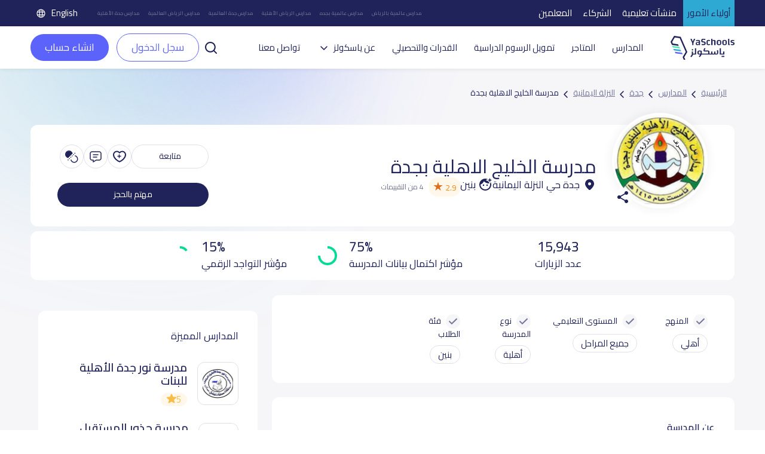

--- FILE ---
content_type: text/html; charset=UTF-8
request_url: https://yaschools.com/%D9%85%D8%AF%D8%A7%D8%B1%D8%B3/%D9%85%D8%AF%D8%B1%D8%B3%D8%A9-%D8%A7%D9%84%D8%AE%D9%84%D9%8A%D8%AC-%D8%A7%D9%84%D8%A7%D9%87%D9%84%D9%8A%D8%A9-%D8%A8%D8%AC%D8%AF%D8%A9
body_size: 35427
content:
<!DOCTYPE html>
<html lang="ar" dir="rtl">

<head>
  <meta charset="UTF-8" />
  <meta name="viewport" content="width=device-width, initial-scale=1">
  <!--Facebook pixel verifications-->
  <meta name="facebook-domain-verification" content="jhjpkpetatixulckomdsk7ito07qcq" />
  <title>
    مدرسة الخليج الاهلية بجدة | ياسكولز  </title>
  <link rel="shortcut icon" type="image/x-icon" href="/img/identity/fav.png">

  <meta name="description" content="مدرسة الخليج الاهلية  حى النزلة اليمانية بجدة،رسوم وارقام وصور ومصاريف مدارس الخليج ،مع آراء اولياء الامور عن المدرسة.">
<meta property="og:description" content="مدرسة الخليج الاهلية  حى النزلة اليمانية بجدة،رسوم وارقام وصور ومصاريف مدارس الخليج ،مع آراء اولياء الامور عن المدرسة.">
<meta property="twitter:description" content="مدرسة الخليج الاهلية  حى النزلة اليمانية بجدة،رسوم وارقام وصور ومصاريف مدارس الخليج ،مع آراء اولياء الامور عن المدرسة.">
<meta property="fb:app_id" content="327673991022536">
<meta property="og:url" content="https://yaschools.com/مدارس/مدرسة-الخليج-الاهلية-بجدة">
<meta property="og:title" content="مدرسة الخليج الاهلية بجدة">
<meta property="og:image" content="https://storage.googleapis.com/yaschools/backend/media/school/logos/1dX86kfJpBIcpUqMiG-huWroKJLvs2pK.jpg">
<meta property="og:type" content="website">
<meta property="twitter:site" content="@yaschools">
<meta property="twitter:card" content="summary_large_image">
<meta property="twitter:url" content="https://yaschools.com/مدارس/مدرسة-الخليج-الاهلية-بجدة">
<meta property="twitter:title" content="مدرسة الخليج الاهلية بجدة">
<meta property="twitter:image:src" content="https://storage.googleapis.com/yaschools/backend/media/school/logos/1dX86kfJpBIcpUqMiG-huWroKJLvs2pK.jpg">
<meta property="twitter:image:alt" content="Yaschools | ياسكولز">
<meta property="twitter:card" content="summary">
<link href="https://yaschools.com/مدارس/مدرسة-الخليج-الاهلية-بجدة" rel="canonical">
<link href="https://yaschools.com/en/school/al-khalij-national-school" rel="alternate" hreflang="en">
<link href="https://yaschools.com/مدارس/مدرسة-الخليج-الاهلية-بجدة" rel="alternate" hreflang="x-default">
<link href="/assets/b1d23147/fontawesome6/css/all.min.css?v=1727951326" rel="stylesheet" defer="defer">
<link href="/v2/views/css/vue-select.min.css?v=1742043076" rel="stylesheet" defer="defer">
<link href="/build/app.css?v=1768307023" rel="stylesheet" defer="defer">
<link href="/v2/layout/css/layout.css?v=1766315775" rel="stylesheet" defer="defer">
<link href="/v2/layout/css/bootstrap.rtl.min.css?v=1735632460" rel="stylesheet" defer="defer">
<link href="/assets/b8c1713c/jquery-bar-rating/dist/themes/css-stars.css?v=1487507055" rel="stylesheet">
<link href="/assets/b8c1713c/jquery-bar-rating/dist/themes/fontawesome-stars.css?v=1487507055" rel="stylesheet">
<link href="/v2/views/css/_compare-modal.css?v=1759833293" rel="stylesheet" defer="defer">
<link href="/v2/views/css/school-single.css?v=1758446687" rel="stylesheet" defer="defer">
<link href="/assets/4dbc7693/jquery.fancybox.css?v=1613409086" rel="stylesheet">
<link href="/assets/fc78d02f/css/activeform.min.css?v=1690803239" rel="stylesheet">
<link href="/assets/408ba6d7/css/select2.min.css?v=1580187682" rel="stylesheet">
<link href="/assets/44df5c7e/css/select2-addl.min.css?v=1721798492" rel="stylesheet">
<link href="/assets/44df5c7e/css/select2-krajee-bs3.min.css?v=1721798492" rel="stylesheet">
<link href="/assets/a03aebbf/css/kv-widgets.min.css?v=1654092339" rel="stylesheet">
<script>  var formatRepo = function (repo) {
      if (repo.loading) {
          return repo.text;
      }
      console.log(repo);
      var markup =
        '<div class="row">' + 
            '<div class="col-sm-12">' +
                '<img src="' + repo.logo + '" class="img-rounded" style="width:30px" /> ' +
                '<b style="margin-left:5px">' + repo.text + '</b>' + 
            '</div>' +
            '</div>';
            return '<div style="overflow:hidden;">' + markup + '</div>';
  };
  var formatRepoSelection = function (repo) {
      return repo.text;
  }

    window.language = 'ar';

window.s2options_3267a624 = {"themeCss":".select2-container--krajee-bs3","sizeCss":"","doReset":true,"doToggle":false,"doOrder":false};
window.select2_0aa7cfd9 = {"allowClear":true,"ajax":{"url":"https:\/\/yaschools.com\/frontapis\/helper\/schools-activated-finance","dataType":"json","delay":250,"data":function(params) { return {q:params.term, page: params.page}; },"cache":true},"escapeMarkup":function (markup) { return markup; },"templateResult":formatRepo,"templateSelection":formatRepoSelection,"theme":"krajee-bs3","width":"100%","placeholder":"اختر مدرسه ابنائك لتقسيط الرسوم الدراسيه على 12 شهر","language":"ar"};
</script>      <!-- google ads -->
    <!-- <script async src="https://pagead2.googlesyndication.com/pagead/js/adsbygoogle.js?client=ca-pub-2645357048096664"
     crossorigin="anonymous"></script> -->
    <!-- end google ads -->
    <script type="application/ld+json">
      {
        "@context": "https://schema.org",
        "@type": "WebSite",
        "url": "https://yaschools.com/",
        "potentialAction": {
          "@type": "SearchAction",
          "target": "https://yaschools.com/schools?searchkey={search_term_string}",
          "query-input": "required name=search_term_string"
        }
      }
    </script>
    <!-- Google Tag Manager -->
    <script>
        (function(w,d,s,l,i){w[l]=w[l]||[];w[l].push({'gtm.start':
          new Date().getTime(),event:'gtm.js'});var f=d.getElementsByTagName(s)[0],
          j=d.createElement(s),dl=l!='dataLayer'?'&l='+l:'';j.async=true;j.src=
          'https://www.googletagmanager.com/gtm.js?id='+i+dl;f.parentNode.insertBefore(j,f);
        })(window,document,'script','dataLayer','GTM-PDTPVRJ');
    </script>
    <!-- End Google Tag Manager -->
            <!--Start of Tawk.to Script-->
      <!-- <script type="text/javascript">
        var Tawk_API = Tawk_API || {},
          Tawk_LoadStart = new Date();
        (function() {
          var s1 = document.createElement("script"),
            s0 = document.getElementsByTagName("script")[0];
          s1.async = true;
          s1.src = 'https://embed.tawk.to/5cd18897d07d7e0c63925639/default';
          s1.charset = 'UTF-8';
          s1.setAttribute('crossorigin', '*');
          s0.parentNode.insertBefore(s1, s0);
        })();
      </script>
      <script type="text/javascript">
            Tawk_API.customStyle = {
                visibility : {
                    mobile : {
                        xOffset : "40px",
                        yOffset : "40px",
                        position : 'br',
                    },
                }
            }
        </script> -->
        <!-- <script>
      (function(i, s, o, g, r, a, m) {
        i['GoogleAnalyticsObject'] = r;
        i[r] = i[r] || function() {
          (i[r].q = i[r].q || []).push(arguments)
        }, i[r].l = 1 * new Date();
        a = s.createElement(o),
          m = s.getElementsByTagName(o)[0];
        a.async = 1;
        a.src = g;
        m.parentNode.insertBefore(a, m)
      })(window, document, 'script', 'https://www.google-analytics.com/analytics.js', 'ga');
      ga('create', 'UA-93991537-1', 'auto');
      ga('send', 'pageview');
    </script> -->
    <!-- Google tag (gtag.js) -->
    <script async src="https://www.googletagmanager.com/gtag/js?id=UA-93991537-1"></script>
    <script>
      window.dataLayer = window.dataLayer || [];
      function gtag(){dataLayer.push(arguments);}
      gtag('js', new Date());

      gtag('config', 'UA-93991537-1');
    </script>

      
    <!-- Hotjar Tracking Code for https://yaschools.com/ -->
    
    <script>
        (function(h,o,t,j,a,r){
            h.hj=h.hj||function(){(h.hj.q=h.hj.q||[]).push(arguments)};
            h._hjSettings={hjid:2587676,hjsv:6};
            a=o.getElementsByTagName('head')[0];
            r=o.createElement('script');r.async=1;
            r.src=t+h._hjSettings.hjid+j+h._hjSettings.hjsv;
            a.appendChild(r);
        })(window,document,'https://static.hotjar.com/c/hotjar-','.js?sv=');
    </script>

    <script type="text/javascript">
        adroll_adv_id = "KP47CGFVTBAU3MW55TCK6U";
        adroll_pix_id = "QPDG5VHTVZE6PGA3BUYAZM";
        adroll_version = "2.0";

        (function(w, d, e, o, a) {
            w.__adroll_loaded = true;
            w.adroll = w.adroll || [];
            w.adroll.f = [ 'setProperties', 'identify', 'track' ];
            var roundtripUrl = "https://s.adroll.com/j/" + adroll_adv_id
                    + "/roundtrip.js";
            for (a = 0; a < w.adroll.f.length; a++) {
                w.adroll[w.adroll.f[a]] = w.adroll[w.adroll.f[a]] || (function(n) {
                    return function() {
                        w.adroll.push([ n, arguments ])
                    }
                })(w.adroll.f[a])
            }

            e = d.createElement('script');
            o = d.getElementsByTagName('script')[0];
            e.async = 1;
            e.src = roundtripUrl;
            o.parentNode.insertBefore(e, o);
        })(window, document);
        adroll.track("pageView");
      </script>
  
  

  <link rel="preload" href="/build/assets/helvetica/HelveticaNeueW23foSKY-Bd.woff2" as="font" type="font/woff2" crossorigin /> <!-- Preload Arabic Fonts -->
  <link rel="preload" href="/build/assets/helvetica/HelveticaNeueW23forSKY-Reg.woff2" as="font" type="font/woff2" crossorigin /> <!-- Preload Arabic Fonts -->
  <link rel="preload" href="/img/icon-fonts/icons-font.woff2?94147981" as="font" type="font/woff2" crossorigin /> <!-- Preload Icon Fonts -->

  <!--OmniX chat widget-->
  <script async defer src="https://omni.exacall.com/js/widget/tzx5qcbc736rejt2/float.js"></script>

  <meta name="csrf-param" content="_csrf">
<meta name="csrf-token" content="LJyrm_I-q9HORMXlZsT5_eI_peDV2eyQUTdOwiBXTuZL7JrQolfh5JsXs9YXnZOsiHjutbKTitcbcBmsSxgqng==">
</head>
<body class="d-flex flex-column h-100" dir="rtl">

    <!-- <div class="sendWhatsapp">
      <a href="https://api.whatsapp.com/send?phone=966553223219" target="_blank">
        <i class="fab fa-whatsapp"></i>
        <span>راسلنا على الواتساب</span>
      </a>
    </div> -->
          <!-- Google Tag Manager (noscript) -->
      <noscript><iframe src="https://www.googletagmanager.com/ns.html?id=GTM-PDTPVRJ"
      height="0" width="0" style="display:none;visibility:hidden"></iframe></noscript>
      <!-- End Google Tag Manager (noscript) -->
    <!--  <button class="share-btn bg-secondary position-fixed">
    <i class="fas fa-share-alt"></i>
  </button>-->

  <div class="share-menu w-100 py-4" id="share-menu">
    <div class="d-flex align-items-center px-4">
      <div class="ys-logo d-flex justify-content-center align-items-center">
        <img data-src="/img/identity/fav.png" class="lazyload" alt="Ys logo" />
      </div>

      <div class="text-white ms-2">
        <p class="mb-1 share-menu-title"></p>
        <p class="mb-0 share-menu-url text-start"></p>
      </div>
    </div>

    <hr />

    <ul class="rrssb-buttons px-4 pt-2 pb-3">
      <li>
        <div class="rrssb-facebook">
          <a href="https://www.facebook.com/sharer/sharer.php?u=https://yaschools.com/%D9%85%D8%AF%D8%A7%D8%B1%D8%B3/%D9%85%D8%AF%D8%B1%D8%B3%D8%A9-%D8%A7%D9%84%D8%AE%D9%84%D9%8A%D8%AC-%D8%A7%D9%84%D8%A7%D9%87%D9%84%D9%8A%D8%A9-%D8%A8%D8%AC%D8%AF%D8%A9" class="popup" target="_blank">
            <i class="fab fa-facebook-f"></i>
          </a>
        </div>
        <p class="text-center mt-2">فيسبوك</p>
      </li>
      <li>
        <div class="rrssb-twitter">
          <a href="https://twitter.com/intent/tweet?text=https://yaschools.com/%D9%85%D8%AF%D8%A7%D8%B1%D8%B3/%D9%85%D8%AF%D8%B1%D8%B3%D8%A9-%D8%A7%D9%84%D8%AE%D9%84%D9%8A%D8%AC-%D8%A7%D9%84%D8%A7%D9%87%D9%84%D9%8A%D8%A9-%D8%A8%D8%AC%D8%AF%D8%A9" class="popup" target="_blank">
            <i class="fab fa-x-twitter"></i>
          </a>
        </div>
        <p class="text-center mt-2">تويتر</p>
      </li>
      <li>
        <div class="rrssb-email">
          <a href="/cdn-cgi/l/email-protection#[base64]">
            <i class="fas fa-envelope"></i>
          </a>
        </div>
        <p class="text-center mt-2">البريد الإلكتروني</p>
      </li>
      <li>
        <div class="rrssb-whatsapp">
          <a href="https://api.whatsapp.com/send?text=%D8%AF%D9%84%D9%8A%D9%84%20%D9%85%D8%AF%D8%A7%D8%B1%D8%B3%20%D8%A7%D9%84%D9%85%D9%85%D9%84%D9%83%D8%A9%20%D8%A7%D9%84%D8%B9%D8%B1%D8%A8%D9%8A%D8%A9%20%D8%A7%D9%84%D8%B3%D8%B9%D9%88%D8%AF%D9%8A%D8%A9%20https://yaschools.com/%D9%85%D8%AF%D8%A7%D8%B1%D8%B3/%D9%85%D8%AF%D8%B1%D8%B3%D8%A9-%D8%A7%D9%84%D8%AE%D9%84%D9%8A%D8%AC-%D8%A7%D9%84%D8%A7%D9%87%D9%84%D9%8A%D8%A9-%D8%A8%D8%AC%D8%AF%D8%A9" data-action="share/whatsapp/share" target="_blank">
            <i class="fab fa-whatsapp"></i>
          </a>
        </div>
        <p class="text-center mt-2">واتساب</p>
      </li>
      <li>
        <div class="rrssb-copy d-flex justify-content-center align-items-center">
          <i class="far fa-copy"></i>
        </div>
        <p class="text-center mt-2">مشاركة الرابط</p>
      </li>
      
      <li class="rrssb-qr-btn">
        <a href="javascript:void(0)" data-bs-toggle="modal" data-bs-target="#QRModal">
          <i class="fas fa-qrcode"></i>
        </a>
        <p class="text-center mt-2">مسح رمز الQR</p>
      </li>
    </ul>

    <p class="link-copied-alert text-white text-center mb-0 position-absolute px-2 py-1" style="display: none;">
      <i class="far fa-copy pe-1"></i>
      لقد تم نسخ الرابط بنجاح    </p>
  </div>

  <!-- <ul class="share-btns-web">
    <li class="facebook-btn">
      <a href="https://www.facebook.com/sharer/sharer.php?u=https://yaschools.com/%D9%85%D8%AF%D8%A7%D8%B1%D8%B3/%D9%85%D8%AF%D8%B1%D8%B3%D8%A9-%D8%A7%D9%84%D8%AE%D9%84%D9%8A%D8%AC-%D8%A7%D9%84%D8%A7%D9%87%D9%84%D9%8A%D8%A9-%D8%A8%D8%AC%D8%AF%D8%A9" class="popup" target="_blank">
        <i class="fab fa-facebook-f"></i>
      </a>
    </li>
    <li class="twitter-btn">
      <a href="https://twitter.com/intent/tweet?text=https://yaschools.com/%D9%85%D8%AF%D8%A7%D8%B1%D8%B3/%D9%85%D8%AF%D8%B1%D8%B3%D8%A9-%D8%A7%D9%84%D8%AE%D9%84%D9%8A%D8%AC-%D8%A7%D9%84%D8%A7%D9%87%D9%84%D9%8A%D8%A9-%D8%A8%D8%AC%D8%AF%D8%A9" class="popup" target="_blank">
        <i class="fab fa-x-twitter"></i>
      </a>
    </li>
    <li class="email-btn">
      <a href="mailto:?Subject=%D9%8A%D8%A7%D8%B3%D9%83%D9%88%D9%84%D8%B2%20%7C%20%D8%AF%D9%84%D9%8A%D9%84%D9%83%20%D8%A7%D9%84%D8%A3%D9%81%D8%B6%D9%84%20%D9%84%D9%85%D8%AF%D8%A7%D8%B1%D8%B3%20%D8%A7%D9%84%D9%85%D9%85%D9%84%D9%83%D8%A9-https://yaschools.com/%D9%85%D8%AF%D8%A7%D8%B1%D8%B3/%D9%85%D8%AF%D8%B1%D8%B3%D8%A9-%D8%A7%D9%84%D8%AE%D9%84%D9%8A%D8%AC-%D8%A7%D9%84%D8%A7%D9%87%D9%84%D9%8A%D8%A9-%D8%A8%D8%AC%D8%AF%D8%A9">
        <i class="fas fa-envelope"></i>
      </a>
    </li>
    <li class="whatsapp-btn">
      <a href="https://api.whatsapp.com/send?text=https://yaschools.com/%D9%85%D8%AF%D8%A7%D8%B1%D8%B3/%D9%85%D8%AF%D8%B1%D8%B3%D8%A9-%D8%A7%D9%84%D8%AE%D9%84%D9%8A%D8%AC-%D8%A7%D9%84%D8%A7%D9%87%D9%84%D9%8A%D8%A9-%D8%A8%D8%AC%D8%AF%D8%A9" data-action="share/whatsapp/share" target="_blank">
        <i class="fab fa-whatsapp"></i>
      </a>
    </li>
    <li class="qr-btn">
      <a href="javascript:void(0)" data-bs-toggle="modal" data-bs-target="#QRModal">
        <i class="fas fa-qrcode"></i>
      </a>
    </li>
  </ul> -->

  <!-- Modal -->
  <div class="modal fade installmentModal" id="QRModal" tabindex="-1" aria-labelledby="QRModalLabel" aria-hidden="true">
    <div class="modal-dialog modal-sm" style="    max-width: 400px;">
      <div class="modal-content">
        <div class="close-modal py-3 px-3">
          <span data-bs-dismiss="modal" aria-label="Close" onclick="handleCloseModal()">
            <i class="fas fa-times pe-2"></i>
            إغلاق النافذة          </span>
        </div>
        <div class="modal-header">
          <h4 class="modal-title" id="QRModalLabel">مسح رمز الQR</h4>
        </div>
        <div class="modal-body">
          <canvas id="qrcode2"></canvas>

        </div>
      </div>
    </div>
  </div>


    <div id="upgradeApp">
    <!-- start upgrade to teacher modal -->
    <div class="modal fade modal-layout" id="upgradeModal" data-user-id=''
        data-bs-backdrop="true" data-bs-keyboard="false" aria-labelledby="upgradeModal" aria-hidden="true">
        <div class="modal-dialog">
            <div class="modal-content">
                <div class="close-modal py-3 px-3">
                <span data-bs-dismiss="modal" aria-label="Close" @click="handleCloseUpgradeModal">
                    <i class="fas fa-times pe-2"></i>
                    إغلاق النافذة                </span>
                </div>

                <div class="modal-header">
                    <h4 class="modal-title">التحديث الى معلم</h4>
                </div>

                <div class="modal-body p-4">
                    <div class="row gx-0 mb-4 align-items-start">
                        <div class="col-12 col-md-6 transparent-wrapper ps-0 ps-md-2 pe-0 mt-4">
                            <label>الاسم</label>
                            <input class="w-100 px-3" type="text" :disabled="true" :value="upgradedProfile.name" />
                            <small class="error"></small>
                        </div>
                        <div class="col-12 col-md-6 transparent-wrapper ps-0 ps-md-2 pe-0 mt-4">
                            <label>البريد الإلكتروني</label>
                            <input class="w-100 px-3" type="text" :disabled="true" :value="upgradedProfile.email" />
                            <small class="error"></small>
                        </div>
                        <div class="col-12 col-md-6 transparent-wrapper ps-0 ps-md-2 pe-0 mt-4">
                            <label>رقم الجوال</label>
                            <input class="w-100 px-3" type="text" :disabled="hasMobile" v-model="upgradedProfile.mobile"
                                    @change="checkPhone" />
                            <small v-if="upgradeProfileErrs.mobile" class="error">{{upgradeProfileErrs.mobile}}</small>
                        </div>

                        <div class="col-12 col-md-6 transparent-wrapper mt-4 ps-md-2">
                            <div class="d-flex justify-content-between align-items-center">
                                <label>نوع الحساب</label>
                                <label v-if="!newProfileType" @click="newProfileTypeChange" class="success-color">+
                                    إضافة نوع حساب</label>
                                <label v-else @click="newProfileTypeChange"
                                        class="success-color">اختر من القائمة</label>
                            </div>
                            <select class="w-100 px-3" v-if="!newProfileType" v-model="upgradedProfile.type"
                                    @change="handleProfileTypeChange">
                                <option value="">
                                    اختر نوع الحساب                                </option>
                                <option :value="type.id" v-for="type in profileTypes" :key="type.id">
                                    {{type.name}}
                                </option>
                            </select>
                            <input v-else v-model="upgradedProfile.type" class="w-100 px-3" type="text" @change="checkProfileType"
                                    placeholder="ادخل نوع حساب جديد" />
                            <small v-if="upgradeProfileErrs.type" class="error">{{ upgradeProfileErrs.type }}</small>
                        </div>

                        <div class="form-check mt-4">
                            <input class="px-3" type="checkbox" :value="isTermsAccepted" v-model="isTermsAccepted" id="terms"
                                    @change="checkIsTermsAccepted" />
                            <label for="terms">أوافق على الشروط والأحكام</label>
                            <br>
                            <small v-if="upgradeProfileErrs.isTermsAccepted"
                                    class="error">{{upgradeProfileErrs.isTermsAccepted}}</small>
                        </div>

                    </div>

                    <div class="row justify-content-between gx-0">
                        <div class="col-12 col-md-8 transparent-wrapper pe-0 pe-md-2 ps-0 mt-2">
                            <button class="w-100 custom-success-button" id="send_btn" @click="handleUpgradeSubmit">
                                التحديث                            </button>
                        </div>

                        <div class="col-12 col-md-4 transparent-wrapper ps-0 ps-md-2 pe-0 mt-2">
                            <button class="w-100 later-btn" data-bs-dismiss="modal" aria-label="Close" @click="handleCloseUpgradeModal">
                                إغلاق                            </button>
                        </div>
                    </div>
                </div>
            </div>
        </div>
    </div>
</div>


<!-- Main Header -->
<style>
    .btn-success-outline {
        color: #5b63fb !important;
        background-color: #fff;
        border: 1px solid #5b63fb !important;
    }

    #dropdownList {
        position: absolute;
        top: 42px;
        width: 100%;
        box-shadow: 0 2px 4px rgba(0, 0, 0, .2);
        background: #fff;
        z-index: 400;
        display: flex;
        flex-direction: column;
        border: 1px solid #ccc;
        border-radius: 12px;
    }

    #dropdownList>a,
    #dropdownList>div {
        padding: 8px;
        border-radius: 12px;
        color: #333;


    }

    #dropdownList>a:hover {
        background-color: #F2F2F2;

    }

    .skeleton {
        display: block;
        height: 16px;
        width: 100%;
        background: linear-gradient(90deg,
                #e8e8e8 25%,
                #f5f5f5 50%,
                #e8e8e8 75%);
        background-size: 200% 100%;
        border-radius: 4px;
        animation: skeleton-loading 1.5s infinite;
    }

    @keyframes skeleton-loading {
        0% {
            background-position: 200% 0;
        }

        100% {
            background-position: -200% 0;
        }
    }
</style>
<header id="appHeader">
        <div class="top">
        <ul class="links">
            <li class="active"><a href="/">أولياء الأمور</a></li>
            <li class=""><a href="/schools-landing">منشآت تعليمية</a></li>
            <li class=""><a href="/partners-landing">الشركاء</a></li>
            <li class=""><a href="/teachers-landing">المعلمين</a></li>
        </ul>
        <ul class="seo ms-auto me-4 d-flex align-items-center">
            <li><a href="/المدارس/الرياض/العالمية">مدارس عالمية بالرياض</a></li>
            <li><a href="/المدارس/جده/العالمية">مدارس عالمية بجده</a></li>
            <li><a href="/المدارس/الرياض/الأهلية">مدارس الرياض الأهلية</a></li>
            <li><a href="/المدارس/جده/العالمية">مدارس جدة العالمية</a></li>
            <li><a href="/المدارس/الرياض/العالمية">مدارس الرياض العالمية</a></li>
            <li><a href="/المدارس/جده/الأهلية">مدارس جدة الأهلية</a></li>
        </ul>
        			<a class="lang-switch" href="/en/school/al-khalij-national-school"><img src="/v2/layout/img/icons/svg/language.svg" alt="Language"> English</a>	
    </div>
        <div class="main" style="justify-content: space-between; ">
        <div class="header-first-section" style="display:flex; align-items: center;">
            <a href="/" class="logo"><img src="/v2/layout/img/logo/logo.svg" alt="YaSchools"></a>

            <ul class="ms-3 ps-3">
                                                <li><a href="/المدارس">المدارس</a></li>
                <li><a href="/shop">المتاجر</a></li>
                <!-- <li><a href="/saudi-schools-jobs">وظائف</a></li> -->
                                    <li><a class="dropdown-item" href="/tamweel">تمويل الرسوم الدراسية</a></li>
                    <li><a class="dropdown-item" href="/tafawaq">القدرات والتحصيلي</a></li>
                                                                                <li class="dropdown">
                    <a class="dropdown-toggle" data-bs-toggle="dropdown" aria-expanded="false" data-bs-auto-close="true">عن ياسكولز</a>
                    <ul class="dropdown-menu">
                        <li><a class="dropdown-item" href="/about">عن المنصة</a></li>
                        <li><a class="dropdown-item" href="/blog">المدونة</a></li>
                        <li><a class="dropdown-item" href="/yaschools-news">أخبار ياسكولز</a></li>
                    </ul>
                </li>

                                                                                <!-- <li><a href="/school-request">أضف مدرستك</a></li> -->
                
                <li><a href="/contact-us">تواصل معنا</a></li>
            </ul>
        </div>
        <div class="search-input " v-if="searchPop">
            <div style="position:relative">
                <input type="text" id="searchFromHeaderInput" class="form-control" placeholder="ابحث عن مدرسة مثال: مدرسة أجيال الحضارة" style="width:500px !important;" @input="searchAutoComplete" @focus="showDropdown = true"
                    @blur="hideDropdownWithDelay"  autocomplete="off">
                <button id="searchFromHeader" @click="handleHeaderSearch"><img class="lazyload" data-src="/v2/layout/img/icons/svg/search.svg" alt="search school icon" title="search school icon"></button>
                <!-- options list -->
                <div class="dropdown-list" id="dropdownList" v-show="showDropdown">
                    <a
                        v-for="(item, index) in suggestedListSearch"
                        :key="index"
                        :href="'/مدارس/' + item.slug"
                        type="button">
                        {{ item.name }}
                    </a>
                    <a
                        v-if="suggestedListSearch.length === 0 && searchLoading"
                        v-for="n in 5"
                        :key="'skeleton-' + n">
                        <span class="skeleton"></span></a>
                    <div v-if="suggestedListSearch.length === 0 && !searchLoading">لا توجد نتائج بحث...</div>

                </div>
            </div>
            <button @click="searchPop = false"><img class="lazyload" data-src="/v2/layout/img/icons/svg/times.svg" alt="close search" title="close search"></button>
        </div>
        <div class="mobile-actions ms-auto">

                            <a href="/login" role="button" class="btn btn-success btn-sm me-2">سجل الدخول</a>
                        <a class="ms-2" data-bs-toggle="offcanvas" href="#mobile-menu" role="button" aria-controls="mobile-menu"><img class="lazyload" data-src="/v2/layout/img/icons/svg/tabler_menu.svg" alt="Menu" title="Menu"></a>
        </div>

                    <div class="ms-2 un-authorized " ref="header" user-id='' token=''>
                <div>
                    <a class="p-0" id="search-button-trigger" role="button" @click="toggleSearch">
                        <img class="lazyload" data-src="/v2/layout/img/icons/svg/search-line.svg" alt="search" title="search">
                    </a>
                    <a href="/login" role="button" class="btn btn-success-outline me-2">سجل الدخول</a>
                    <a href="/site/quick-login" data-fancybox-type="iframe" class="btn btn-teacher fancy">
                        انشاء حساب                    </a>
                </div>
            </div>
            </div>

    <div class="offcanvas offcanvas-start mobile-menu" tabindex="-1" id="mobile-menu" aria-labelledby="mobile-menuLabel">
        <!--Top links-->
        <ul class="links">
            <li class="active"><a href="/">أولياء الأمور</a></li>
            <li class=""><a href="/schools-landing">منشآت تعليمية</a></li>
            <li class=""><a href="/partners-landing">الشركات</a></li>
            <li class=""><a href="/teachers-landing">المعلمين</a></li>
        </ul>
        <div class="offcanvas-header">
            <a href="/" class="logo"><img src="/v2/layout/img/logo/logo.svg" alt="YaSchools" width="94"></a>
            <div class="ms-auto d-flex align-items-center">
                <!-- swetch between arabic and english image -->
                                    <img src="/v2/layout/img/icons/svg/english.svg" alt="america flag">
                                			<a class="lang-switch" href="/en/school/al-khalij-national-school"><img src="/v2/layout/img/icons/svg/language.svg" alt="Language"> English</a>	
                <button type="button" class="btn-close ms-4" data-bs-dismiss="offcanvas" aria-label="Close"></button>
            </div>
        </div>
        <div class="offcanvas-body mt-2">
            <!--Top links-->
            <!--Profile widget-->
                        <!--Profile widget-->
            <!--Parent main links-->
                                    <ul class="nav">
                <li><a href="/المدارس"><svg class="me-2" width="20" height="20" viewBox="0 0 20 20" fill="none" xmlns="http://www.w3.org/2000/svg">
                            <path d="M18.3333 4.76997V1.66663C18.3333 1.20663 17.9608 0.833299 17.5 0.833299C17.0392 0.833299 16.6667 1.20663 16.6667 1.66663V3.6383L12.3308 0.712466C10.915 -0.242534 9.085 -0.242534 7.66917 0.712466L1.83583 4.64913C0.686667 5.42497 0 6.7158 0 8.1033V15.8333C0 18.1308 1.86917 20 4.16667 20H6.66667C7.1275 20 7.5 19.6266 7.5 19.1666V12.5C7.5 12.0408 7.87333 11.6666 8.33333 11.6666H11.6667C12.1267 11.6666 12.5 12.0408 12.5 12.5V19.1666C12.5 19.6266 12.8725 20 13.3333 20H15.8333C18.1308 20 20 18.1308 20 15.8333V8.1033C20 6.7858 19.38 5.55497 18.3333 4.76997ZM18.3333 15.8333C18.3333 17.2116 17.2117 18.3333 15.8333 18.3333H14.1667V12.5C14.1667 11.1216 13.045 9.99997 11.6667 9.99997H8.33333C6.955 9.99997 5.83333 11.1216 5.83333 12.5V18.3333H4.16667C2.78833 18.3333 1.66667 17.2116 1.66667 15.8333V8.1033C1.66667 7.2708 2.07833 6.4958 2.76833 6.0308L8.60167 2.09413C9.45167 1.5208 10.5483 1.5208 11.3975 2.09413L17.2308 6.0308C17.9208 6.4958 18.3325 7.2708 18.3325 8.1033L18.3333 15.8333Z" fill="#202359" />
                        </svg>
                        المدارس</a></li>
                <li><a href="/shop"><svg class="me-2" width="20" height="20" viewBox="0 0 20 20" fill="none" xmlns="http://www.w3.org/2000/svg">
                            <path d="M20 8.3334C20 8.27257 19.9933 8.21192 19.98 8.15257L18.8967 3.26257C18.6954 2.33444 18.1811 1.50372 17.4401 0.909721C16.6991 0.315721 15.7764 -0.00544699 14.8267 6.99074e-05H5.17334C4.22421 -0.00468034 3.30228 0.316838 2.56194 0.910775C1.82161 1.50471 1.30783 2.335 1.10667 3.26257L0.0200011 8.15257C0.00667456 8.21192 -3.30499e-05 8.27257 1.14116e-06 8.3334V9.16674C-0.000671198 9.97807 0.295769 10.7616 0.833334 11.3692V15.8334C0.834658 16.9381 1.27407 17.9971 2.05518 18.7782C2.8363 19.5593 3.89534 19.9987 5 20.0001H15C16.1047 19.9987 17.1637 19.5593 17.9448 18.7782C18.7259 17.9971 19.1653 16.9381 19.1667 15.8334V11.3692C19.7042 10.7616 20.0007 9.97807 20 9.16674V8.3334ZM1.66667 8.42424L2.73333 3.62424C2.8542 3.06778 3.16252 2.56972 3.60668 2.21338C4.05084 1.85705 4.60391 1.66407 5.17334 1.66674H5.83333V4.16674C5.83333 4.38775 5.92113 4.59971 6.07741 4.75599C6.23369 4.91227 6.44565 5.00007 6.66667 5.00007C6.88768 5.00007 7.09964 4.91227 7.25592 4.75599C7.4122 4.59971 7.5 4.38775 7.5 4.16674V1.66674H12.5V4.16674C12.5 4.38775 12.5878 4.59971 12.7441 4.75599C12.9004 4.91227 13.1123 5.00007 13.3333 5.00007C13.5543 5.00007 13.7663 4.91227 13.9226 4.75599C14.0789 4.59971 14.1667 4.38775 14.1667 4.16674V1.66674H14.8267C15.3961 1.66407 15.9492 1.85705 16.3933 2.21338C16.8375 2.56972 17.1458 3.06778 17.2667 3.62424L18.3333 8.42424V9.16674C18.3333 9.60877 18.1577 10.0327 17.8452 10.3452C17.5326 10.6578 17.1087 10.8334 16.6667 10.8334H15.8333C15.3913 10.8334 14.9674 10.6578 14.6548 10.3452C14.3423 10.0327 14.1667 9.60877 14.1667 9.16674C14.1667 8.94572 14.0789 8.73376 13.9226 8.57748C13.7663 8.4212 13.5543 8.3334 13.3333 8.3334C13.1123 8.3334 12.9004 8.4212 12.7441 8.57748C12.5878 8.73376 12.5 8.94572 12.5 9.16674C12.5 9.60877 12.3244 10.0327 12.0118 10.3452C11.6993 10.6578 11.2754 10.8334 10.8333 10.8334H9.16667C8.72464 10.8334 8.30072 10.6578 7.98816 10.3452C7.6756 10.0327 7.5 9.60877 7.5 9.16674C7.5 8.94572 7.4122 8.73376 7.25592 8.57748C7.09964 8.4212 6.88768 8.3334 6.66667 8.3334C6.44565 8.3334 6.23369 8.4212 6.07741 8.57748C5.92113 8.73376 5.83333 8.94572 5.83333 9.16674C5.83333 9.60877 5.65774 10.0327 5.34518 10.3452C5.03262 10.6578 4.6087 10.8334 4.16667 10.8334H3.33333C2.89131 10.8334 2.46738 10.6578 2.15482 10.3452C1.84226 10.0327 1.66667 9.60877 1.66667 9.16674V8.42424ZM15 18.3334H5C4.33696 18.3334 3.70108 18.07 3.23223 17.6012C2.76339 17.1323 2.5 16.4964 2.5 15.8334V12.3942C2.77217 12.4647 3.05219 12.5003 3.33333 12.5001H4.16667C4.63985 12.5003 5.10763 12.3996 5.53875 12.2046C5.96988 12.0095 6.35442 11.7248 6.66667 11.3692C6.97892 11.7248 7.36346 12.0095 7.79458 12.2046C8.22571 12.3996 8.69349 12.5003 9.16667 12.5001H10.8333C11.3065 12.5003 11.7743 12.3996 12.2054 12.2046C12.6365 12.0095 13.0211 11.7248 13.3333 11.3692C13.6456 11.7248 14.0301 12.0095 14.4612 12.2046C14.8924 12.3996 15.3602 12.5003 15.8333 12.5001H16.6667C16.9478 12.5003 17.2278 12.4647 17.5 12.3942V15.8334C17.5 16.4964 17.2366 17.1323 16.7678 17.6012C16.2989 18.07 15.663 18.3334 15 18.3334Z" fill="#202359" />
                        </svg>
                        المتاجر</a></li>
                <!-- <li><a href="/saudi-schools-jobs"><img src="/v2/views/img/icons/jobs.png" class="me-2">وظائف</a></li> -->
                <li><a href="/contact-us"><svg class="me-2" width="20" height="18" viewBox="0 0 20 18" fill="none" xmlns="http://www.w3.org/2000/svg">
                            <path d="M19.1666 12.9625C19.1666 10.8617 18.3608 9.71918 17.2674 9.10501C17.1774 3.12501 14.9258 0.452515 9.99992 0.452515C5.07409 0.452515 2.81659 3.13085 2.73159 9.12668C1.68492 9.73501 0.833252 10.8642 0.833252 12.9625C0.833252 17.0375 3.86492 17.5083 6.14575 17.5083C6.50492 17.5083 6.82325 17.2783 6.93659 16.9367C7.78659 14.3742 7.78659 11.55 6.93659 8.98751C6.82325 8.64668 6.50492 8.41585 6.14575 8.41585C5.75075 8.41585 5.11325 8.41585 4.41492 8.53918C4.63909 3.23918 6.81659 2.11751 9.99992 2.11751C13.1833 2.11751 15.3616 3.24001 15.5849 8.54251C14.9999 8.44335 14.4049 8.41585 13.8541 8.41585C13.4949 8.41585 13.1766 8.64585 13.0633 8.98751C12.3291 11.2017 12.2299 13.61 12.7641 15.8775C11.8774 15.8925 11.0283 15.8667 10.2274 15.8017C9.75992 15.7675 9.36659 16.1067 9.32992 16.5658C9.29325 17.0242 9.63492 17.4258 10.0933 17.4633C10.7924 17.5192 11.5249 17.5483 12.2841 17.5483C12.8033 17.5483 13.3349 17.535 13.8766 17.5083C15.2124 17.5083 19.1666 17.4833 19.1666 12.9625ZM5.53075 15.8275C3.30659 15.7125 2.49992 14.9183 2.49992 12.9625C2.49992 11.0067 3.30659 10.2125 5.53075 10.0975C6.03409 11.965 6.03409 13.9592 5.53075 15.8267V15.8275ZM14.4691 15.8275C13.9658 13.96 13.9658 11.965 14.4691 10.0983C16.6933 10.2133 17.4999 11.0075 17.4999 12.9633C17.4999 14.9192 16.6933 15.7125 14.4691 15.8275Z" fill="#202359" />
                        </svg>
                        تواصل معنا</a></li>
            </ul>
            <hr>
            <!-- <h6>خدماتنا</h6> -->
            <ul class="nav">
                <li><a href="/tamweel"><img src="/v2/views/img/icons/tamweel.png" class="me-2">تمويل الرسوم الدراسية</a></li>
                <li><a href="/school-request"><img src="/v2/views/img/icons/add_school.png" class="me-2">أضف المدرسة</a></li>
                <li><a href="/company-request"><img src="/v2/views/img/icons/add_partner.png" class="me-2">إضافة شريك</a></li>
                <li><a href="/saudi-schools-jobs/add-job"><img src="/v2/views/img/icons/jobs.png" class="me-2">إضافة وظيفة</a></li>
                <li><a href="/registerad"><img src="/v2/views/img/icons/ads.png" class="me-2">الإعلان مع ياسكولز</a></li>

            </ul>
            <hr>
            <!-- <h6>عن ياسكولز</h6> -->
            <ul class="nav">
                <li><a href="/about"><svg class="me-2" width="20" height="20" viewBox="0 0 20 20" fill="none" xmlns="http://www.w3.org/2000/svg">
                            <path d="M11.25 5.41667C11.25 5.74819 11.1183 6.06613 10.8839 6.30055C10.6495 6.53497 10.3316 6.66667 10 6.66667C9.66852 6.66667 9.35058 6.53497 9.11616 6.30055C8.88174 6.06613 8.75004 5.74819 8.75004 5.41667C8.75004 5.08515 8.88174 4.7672 9.11616 4.53278C9.35058 4.29836 9.66852 4.16667 10 4.16667C10.3316 4.16667 10.6495 4.29836 10.8839 4.53278C11.1183 4.7672 11.25 5.08515 11.25 5.41667ZM20 15.8333V10.2833C20.0311 7.71454 19.0893 5.22908 17.3636 3.32598C15.638 1.42287 13.2563 0.243031 10.6967 0.0233333C9.26809 -0.0766187 7.83466 0.13145 6.49341 0.633461C5.15216 1.13547 3.93438 1.91971 2.92247 2.93312C1.91056 3.94653 1.12813 5.16547 0.628106 6.50746C0.128084 7.84945 -0.0778587 9.28319 0.024211 10.7117C0.392544 16.0067 5.06838 20 10.9025 20H15.8334C16.938 19.9987 17.9971 19.5593 18.7782 18.7782C19.5593 17.997 19.9987 16.938 20 15.8333ZM10.5834 1.68667C12.7221 1.87586 14.71 2.86743 16.1476 4.46213C17.5853 6.05683 18.3661 8.13652 18.3334 10.2833V15.8333C18.3334 16.4964 18.07 17.1323 17.6011 17.6011C17.1323 18.0699 16.4964 18.3333 15.8334 18.3333H10.9025C5.87421 18.3333 2.00004 15.0833 1.68754 10.5967C1.6055 9.45382 1.76002 8.30633 2.14145 7.22589C2.52287 6.14545 3.12301 5.15527 3.90436 4.31723C4.68571 3.47918 5.63148 2.81126 6.6826 2.35521C7.73372 1.89915 8.86759 1.66476 10.0134 1.66667C10.2025 1.66667 10.3934 1.67417 10.5834 1.68667ZM11.6667 15V10C11.6667 9.55797 11.4911 9.13405 11.1786 8.82149C10.866 8.50893 10.4421 8.33333 10 8.33333H9.16671C8.9457 8.33333 8.73374 8.42113 8.57746 8.57741C8.42118 8.73369 8.33338 8.94565 8.33338 9.16667C8.33338 9.38768 8.42118 9.59964 8.57746 9.75592C8.73374 9.9122 8.9457 10 9.16671 10H10V15C10 15.221 10.0878 15.433 10.2441 15.5893C10.4004 15.7455 10.6124 15.8333 10.8334 15.8333C11.0544 15.8333 11.2664 15.7455 11.4226 15.5893C11.5789 15.433 11.6667 15.221 11.6667 15Z" fill="#202359" />
                        </svg>
                        عن المنصة</a></li>
                <li><a href="/blog"><svg class="me-2" width="20" height="18" viewBox="0 0 20 18" fill="none" xmlns="http://www.w3.org/2000/svg">
                            <path d="M15.8333 0.666672H4.16667C1.86667 0.666672 0 2.53334 0 4.83334V13.1667C0 15.4667 1.86667 17.3333 4.16667 17.3333H15.8333C18.1333 17.3333 20 15.4667 20 13.1667V4.83334C20 2.53334 18.1333 0.666672 15.8333 0.666672ZM4.16667 2.33334H15.8333C17.2083 2.33334 18.3333 3.45834 18.3333 4.83334H1.66667C1.66667 3.45834 2.79167 2.33334 4.16667 2.33334ZM15.8333 15.6667H4.16667C2.79167 15.6667 1.66667 14.5417 1.66667 13.1667V6.5H18.3333V13.1667C18.3333 14.5417 17.2083 15.6667 15.8333 15.6667ZM8.33333 9C8.33333 9.45834 7.95833 9.83334 7.5 9.83334H6.66667V13.1667C6.66667 13.625 6.29167 14 5.83333 14C5.375 14 5 13.625 5 13.1667V9.83334H4.16667C3.70833 9.83334 3.33333 9.45834 3.33333 9C3.33333 8.54167 3.70833 8.16667 4.16667 8.16667H7.5C7.95833 8.16667 8.33333 8.54167 8.33333 9ZM16.6667 9C16.6667 9.45834 16.2917 9.83334 15.8333 9.83334H10.8333C10.375 9.83334 10 9.45834 10 9C10 8.54167 10.375 8.16667 10.8333 8.16667H15.8333C16.2917 8.16667 16.6667 8.54167 16.6667 9ZM16.6667 12.3333C16.6667 12.7917 16.2917 13.1667 15.8333 13.1667H10.8333C10.375 13.1667 10 12.7917 10 12.3333C10 11.875 10.375 11.5 10.8333 11.5H15.8333C16.2917 11.5 16.6667 11.875 16.6667 12.3333Z" fill="#202359" />
                        </svg>
                        المدونة</a></li>
                <li><a href="/yaschools-news"><svg class="me-2" width="20" height="20" viewBox="0 0 20 20" fill="none" xmlns="http://www.w3.org/2000/svg">
                            <path d="M15.8333 0H8.33333C6.03583 0 4.16667 1.86917 4.16667 4.16667V5H3.75C1.6825 5 0 6.6825 0 8.75V17.0833C0 18.6908 1.3075 19.9992 2.91583 20H15.8333C18.1308 20 20 18.1308 20 15.8333V4.16667C20 1.86917 18.1308 0 15.8333 0ZM4.16667 17.0833C4.16667 17.7725 3.60583 18.3333 2.91667 18.3333C2.2275 18.3333 1.66667 17.7725 1.66667 17.0833V8.75C1.66667 7.60167 2.60167 6.66667 3.75 6.66667H4.16667V17.0833ZM18.3333 15.8333C18.3333 17.2117 17.2117 18.3333 15.8333 18.3333H5.55167C5.73167 17.9542 5.83333 17.5308 5.83333 17.0833V4.16667C5.83333 2.78833 6.955 1.66667 8.33333 1.66667H15.8333C17.2117 1.66667 18.3333 2.78833 18.3333 4.16667V15.8333ZM16.6667 5.83333C16.6667 6.29333 16.2933 6.66667 15.8333 6.66667H13.3333C12.8733 6.66667 12.5 6.29333 12.5 5.83333C12.5 5.37333 12.8733 5 13.3333 5H15.8333C16.2933 5 16.6667 5.37333 16.6667 5.83333ZM16.6667 9.16667C16.6667 9.62667 16.2933 10 15.8333 10H8.33333C7.87333 10 7.5 9.62667 7.5 9.16667C7.5 8.70667 7.87333 8.33333 8.33333 8.33333H15.8333C16.2933 8.33333 16.6667 8.70667 16.6667 9.16667ZM16.6667 12.5C16.6667 12.96 16.2933 13.3333 15.8333 13.3333H8.33333C7.87333 13.3333 7.5 12.96 7.5 12.5C7.5 12.04 7.87333 11.6667 8.33333 11.6667H15.8333C16.2933 11.6667 16.6667 12.04 16.6667 12.5ZM16.6667 15.8333C16.6667 16.2933 16.2933 16.6667 15.8333 16.6667H8.33333C7.87333 16.6667 7.5 16.2933 7.5 15.8333C7.5 15.3733 7.87333 15 8.33333 15H15.8333C16.2933 15 16.6667 15.3733 16.6667 15.8333ZM7.5 5.83333V4.16667C7.5 3.70667 7.87333 3.33333 8.33333 3.33333H10C10.46 3.33333 10.8333 3.70667 10.8333 4.16667V5.83333C10.8333 6.29333 10.46 6.66667 10 6.66667H8.33333C7.87333 6.66667 7.5 6.29333 7.5 5.83333Z" fill="#202359" />
                        </svg>
                        أخبار ياسكولز</a></li>
            </ul>
                        <!--Parent main links-->
            <!--Partners main links-->
                        <!-- <ul class="nav">
                        <li><a href="/shop"><img src="/v2/views/img/icons/shop.png" class="me-2">المتاجر</a></li>
                        <li><a href="/contact-us"><img src="/v2/views/img/icons/headset.png" class="me-2">تواصل معنا</a></li>
                    </ul> -->
                        <!--Partners main links-->
                        <!-- <ul class="nav">
                        <li><a href="/school-request"><img src="/v2/views/img/icons/graduation-cap.png" class="me-2">أضف مدرستك</a></li>
                        <li><a href="/shop"><img src="/v2/views/img/icons/shop.png" class="me-2">المتاجر</a></li>
                        <li><a href="/contact-us"><img src="/v2/views/img/icons/headset.png" class="me-2">تواصل معنا</a></li>
                    </ul> -->
            
            
            <div class="foot">
                                    <div class="my-4 signInBtns">
                        <button class="createAccount"><a href="/signup">انشاء حساب</a></button>
                        <button><a href="/login">سجل الدخول</a></button>
                    </div>
                                <ul class="social-ul">
                    <li class="mx-2">
                        <a target="_blanck" href="https://twitter.com/YaSchools">
                            <img src="/v2/layout/img/icons/svg/x.svg" alt="x">
                        </a>
                    </li>
                    <li class="mx-2">
                        <a target="_blanck" href="https://www.linkedin.com/company/yaschools-innovative-solution">
                            <img src="/v2/layout/img/icons/svg/linkedin.svg" alt="linkedin">
                        </a>
                    </li>
                    <li class="mx-2">
                        <a target="_blanck" href="https://instagram.com/yaschools.ksa?igshid=YmMyMTA2M2Y=">
                            <img src="/v2/layout/img/icons/svg/instagram.svg" alt="instagram">
                        </a>
                    </li>
                    <li class="mx-2">
                        <a target="_blanck" href="https://www.facebook.com/YaSchools">
                            <img src="/v2/layout/img/icons/svg/facebook.svg" alt="facebook">
                        </a>
                    </li>
                </ul>
                <p class="copy-rights">
                    جميع الحقوق محفوظة لياسكولز ©2026                </p>
            </div>
        </div>
    </div>




</header>

<!--------------Extra for chat and mobile menu---------------->



<div class="mt-2 text-dark  collapse hide" id="navbarHeader">
    <div class="container">
        <div class="row">
            <div class="col-sm-8 col-md-7 py-3">
                <h6 class="text-dark">عن ياسكولز</h6>
                <p class="text-muted ">
                    منصة ياسكولز YaSchools تتيح لك معلومات محدثة عن مئات المدارس العالمية والاهلية الموجوده بالمملكة العربية السعودية. بيانات قام بتحديثها مسؤولي المدارس بأنفسهم بالاضافة إلى تقييم مئات أولياء الأمور لتلك المدارس.
                </p>
            </div>
                        <div class="col-sm-4 offset-md-1 py-2 HeaderDropDown">
                <ul class="list-unstyled">
                    <li class="text-dark mb-3"><a href="/المدارس" class="text-dark d-flex">
                            <i class="icon-schools fs-6 me-2"></i>
                            المدارس</a>
                    </li>
                    <li class="text-dark mb-3"><a href="/schools-map-search" class="text-dark d-flex">
                            <i class="icon-map fs-6 me-2"></i>
                            خريطة المدارس</a>
                    </li>
                    <li class="text-dark mb-3">
                        <a href="/مدرس-خصوصي" class="text-dark ">
                            <!-- <i class="icon-search fs-6 me-2"></i> -->
                            <i class="fas fa-search me-2"></i>
                             ابحث عن معلم                        </a>
                    </li>
                    <li class="text-dark mb-3"><a href="/teacher" class="text-dark d-flex">
                            <i class="fas fa-chalkboard-teacher fs-6 me-2"></i>
                            بوابة المعلمين</a>
                    </li>
                    <!-- <li class="text-dark mb-3">
                <a href="/saudi-schools-jobs" class="text-dark d-flex">
                <i class="fas fa-briefcase fs-6 me-2"></i>
                وظائف</a>
            </li> -->
                    <li class="text-dark mb-3"><a href="/about" class="text-dark d-flex">
                            <!-- <i class="icon-help-outlined fs-6 me-2"></i> -->
                            <i class="far fa-question-circle fs-6 me-2"></i>
                            عن ياسكولز                        </a>
                    </li>
                                                                    <li class="text-dark mb-3">
                            <a href="/login" role="button" class="text-dark d-flex">
                                <i class="fas fa-sign-in-alt fs-6 me-2"></i>
                                سجل الدخول</a>
                        </li>
                        <li class="text-dark mb-3">
                            <a href="/signup" role="button" class="text-dark d-flex">
                                <!-- <i class="icon-user-add fs-6 me-2"></i> -->
                                <i class="fas fa-user-plus fs-6 me-2"></i>
                                تسجيل حساب جديد                            </a>
                        </li>
                                    </ul>
            </div>
        </div>
    </div>
</div>

<!--Teacher Chat -->
<div class="offcanvas offcanvas-end" data-bs-backdrop="false" tabindex="-1" id="TeacherChat"
    aria-labelledby="offcanvasTeacherChat">
    <div class="offcanvas-header align-items-center">
        <h5 class="offcanvas-title" id="offcanvasScrollingLabel">
            <i v-if="sessionId" class="fas fa-arrow-right me-2 mt-1" @click="sessionId=''; search=''"></i>
            الرسائل        </h5>

        <i class="fas fa-times" data-bs-toggle="offcanvas" data-bs-target="#TeacherChat"
            aria-controls="TeacherChat" @click="msg = null" onclick="setChatActive()"></i>
    </div>

    <div v-if="!sessionId" class="offcanvas-body">
        <div class="position-relative search-input">
            <input v-model='search' class="chat-input w-100 ps-2 pe-5" type="text"
                placeholder="ابحث عن معلم أو ولي أمر">
            <i class="fas fa-search position-absolute"></i>
        </div>
        <ul class="items-list convs-list p-0">
            <!-- chats for loop -->
            <li v-for="message in filteredMessages" :key="message.id">
                <a class="dropdown-item align-items-center" @click="setChatId(message.id)">
                    <img class="rounded-circle" :src="message.avatar" alt="user avatar" width="70" height="70">

                    <div class="message-content ps-3">
                        <div class='d-flex justify-content-between align-items-center flex-wrap message-info'>
                            <h6 class="third-color mb-0">{{message.name}}</h6>
                            <span>{{ message.date }}</span>
                        </div>
                        <div class="message-body d-flex justify-content-between mt-1">
                            <p class="text-truncate mb-0">
                                <i v-if="!message.body" class="far fa-image"></i>
                                {{ message.body ? truncate(message.body, 70) : 'صورة'}}
                            </p>

                            <div class="msg-status">
                                <span v-if="message.unseenCount > 0" class="badge rounded-circle d-flex justify-content-center">
                                    {{ message.unseenCount }}
                                </span>
                                <i v-else class="fas fa-check"></i>
                            </div>
                        </div>
                    </div>
                </a>
            </li>
        </ul>
    </div>

    <div v-else class="offcanvas-body p-0">
        <div v-if="session.profile" class="chat-header text-center">
            <img :src="session.profile.avatar" class="rounded-circle mb-2" width="110" height="110" />
            <h6 class="third-color mb-0 text-center">{{ session.profile.name }}</h6>
            <span style="color: #969BAB;">{{ session.profile.type }}</span>

            <hr class="my-2" />
        </div>


        <div class="chat-body">
            <div class="msgList d-flex flex-column">
                <div v-for='message in session.stream'
                    :class="[message.away ? 'received-wrapper' : 'sent-wrapper', 'mb-2']">
                    <div class="d-flex align-items-end">
                        <img :src="message.avatar" class="avatar rounded-pill" height="30" width="30" />
                        <div>
                            <a v-if="message.attach_thumbnail" :href="message.attachment" target="_blank">
                                <img :src="message.attach_thumbnail" :class="['msg-image', message.body ? 'mb-2' : '']"
                                    width="265" height="175" />
                            </a>
                            <div v-if="message.body" :class="[message.away ? 'received' : 'sent', 'py-1']">
                                <span class="text">{{ message.body }}</span>
                            </div>
                        </div>
                    </div>
                    <span class="date">{{ message.date }}</span>
                </div>

                <span v-if="imgErr" class="error">
                    <i class="fas fa-exclamation-circle me-1"></i>
                    {{ imgErr }}
                </span>

                <div v-if="sentLoading && !imgErr" style="margin-inline-start: 23px;">
                    <div class="spinner-grow spinner1" role="status">
                        <span class="visually-hidden">Loading...</span>
                    </div>
                    <div class="spinner-grow spinner2" role="status">
                        <span class="visually-hidden">Loading...</span>
                    </div>
                    <div class="spinner-grow spinner3" role="status">
                        <span class="visually-hidden">Loading...</span>
                    </div>
                </div>

                <div v-if="session.profile" class="chat-footer flex-column justify-content-center">
                    <div class="d-flex justify-content-between align-items-center w-100">
                        <div class="msg-input-wrapper chat-input px-3">
                            <div v-if="imgMsg" class="align-self-start position-relative imgMsg-wrapper my-2">
                                <img :src="imgMsg" width="265" height="175" class="rounded" />
                                <i class="fas fa-times position-absolute" @click="imgMsg=''; $refs.imgMsg.value=''"></i>
                            </div>

                            <span class="msg-input w-100" role="textbox" contenteditable @input="setTextMsg"
                                @keydown.enter.exact.prevent @keyup.enter.exact="sendMessage()"></span>
                        </div>

                        <div onclick="document.getElementById('img-msg').click();">
                            <input ref="imgMsg" type="file" class="d-none" id="img-msg" @input="handleAddImgMessage"
                                accept=".jpg, .png, .jpeg" />
                            <i class="far fa-image third-color"></i>
                        </div>

                        <button class="border-0 bg-white" @click="sendMessage" :disabled="!textMsg && !imgMsg">
                            <i class="far fa-paper-plane third-color"></i>
                        </button>
                    </div>
                </div>
            </div>

        </div>

    </div>
</div>
<!--Teacher Chat End--><div class="ya-loader-container show" id="mainLoader">
    <div class="logo-box">
        <svg xmlns="http://www.w3.org/2000/svg" viewBox="0 0 1140 400">
            <defs><style>.cls-4{fill:#23285b;}</style></defs>
            <g>
                <polygon class="color-animation indigo" points="145.06 167.88 132.61 141.18 40.76 128.46 28.23 101.6 75.26 26.86 162.68 38.9 269.24 267.41 214.36 354.72 234.78 398.51 262.21 398.51 242.61 356.49 297.49 269.19 179.51 16.17 62.73 0 0 99.88 23.96 151.25 145.06 168.01 145.06 167.88" />
                <polygon class="color-animation purple" points="202.79 291.68 215.24 318.38 215.23 318.51 94.16 301.8 81.63 274.94 202.79 291.68" />
                <polygon class="color-animation skyBlue" points="179.52 241.78 191.96 268.47 191.96 268.61 70.89 251.9 58.39 225.09 179.52 241.78" />
                <polygon class="color-animation green" points="156.25 191.87 168.7 218.57 168.69 218.71 47.62 202 35.12 175.19 156.25 191.87" />
            </g>
            <g>
                <polygon class="fade cls-4" points="444.4 40.34 412.2 112.22 412.2 149.12 390.8 149.12 390.8 112.22 358.6 40.34 380.87 40.34 401.59 89.94 422.12 40.34 444.4 40.34" />
                <path class="fade delay-1 cls-4" d="M629.06,104.1q-7.75-5.92-26.19-5.92a131.06,131.06,0,0,0-19.41,1.48,98,98,0,0,0-17,3.92v15.31a135.71,135.71,0,0,1,33.24-4.35q9.75,0,15.66,1.74V134.2h-3.3q-21.58,0-31.76,2.18t-13.92,7.92q-3.75,5.74-3.75,17.92,0,14.28,6.44,20.54c4.3,4.18,11.32,4.35,21.06,4.35,12.3,0,17.16-1.62,25.41-8.7l-.18,8.7H636.8V123.94Q636.8,110,629.06,104.1Zm-13.67,68H582.16v-23h33.23Z" transform="translate(-108.35 -38)" />
                <path class="fade delay-2 cls-4" d="M736.35,155.23q0,11.79-4.09,18.76t-13.15,10q-9,3.08-24.36,3.07a156.06,156.06,0,0,1-30.27-2.85V166.88a125.14,125.14,0,0,0,12.35,2.05A154,154,0,0,0,694.75,170,174.33,174.33,0,0,0,713,169V143.27l-16.36-1.33q-15.31-1.16-23.4-4.06t-11.4-9q-3.3-6-3.31-17,0-12.47,3.48-19.76a21,21,0,0,1,11.14-10.55q7.67-3.24,20.89-3.24A181.38,181.38,0,0,1,730.43,82V98.1a203.23,203.23,0,0,0-33.77-2.65,110.69,110.69,0,0,0-14.79.83v26.07l17.75,1.16q13.93,1,21.84,4.32t11.4,9.79Q736.36,144.1,736.35,155.23Z" transform="translate(-108.35 -38)" />
                <path class="fade delay-3 cls-4" d="M815.53,166.84v15q-12.88,5.28-30.46,5.28-13.05,0-20.18-4t-10.1-13.46q-3-9.45-3-27t3-27.08q3-9.54,10.1-13.46t20.18-3.92a133.91,133.91,0,0,1,15.23.94,101.9,101.9,0,0,1,13.31,2.3v15.33s-17.46-2.32-24.88-2.55a62.24,62.24,0,0,0-14,1.07s-.28,7.78-.28,12.9V169.4q5.38,1.69,15.66,1.7a66.19,66.19,0,0,0,10.88-.94A109.69,109.69,0,0,0,815.53,166.84Z" transform="translate(-108.35 -38)" />
                <path class="fade delay-4 cls-4" d="M909.15,114.19v72.92h-21.4V115.76H870.87c-5.45,0-14.1.09-14.1.09v71.26h-21.4V78.34h21v27a38.69,38.69,0,0,1,12.1-5.4,62.3,62.3,0,0,1,15.58-1.74q12.18,0,18.62,4.09A13.26,13.26,0,0,1,909.15,114.19Z" transform="translate(-108.35 -38)" />
                <path class="fade delay-5 cls-4" d="M1007.31,115.49a22.7,22.7,0,0,0-11.92-13.38q-8.45-3.92-24.28-3.92-15.68,0-24.11,3.92t-12,13.38q-3.57,9.45-3.57,27.16T935,169.82q3.57,9.47,12,13.37t24.11,3.92q15.66,0,24.1-3.92a22.92,22.92,0,0,0,12-13.37q3.57-9.45,3.57-27.17T1007.31,115.49Zm-19,55.1H954.05V114.68s4.88,0,8,0h26.28Z" transform="translate(-108.35 -38)" />
                <path class="fade delay-6 cls-4" d="M1105.11,115.49a22.64,22.64,0,0,0-11.92-13.38q-8.45-3.92-24.28-3.92-15.66,0-24.1,3.92a23,23,0,0,0-12,13.38q-3.57,9.45-3.56,27.16t3.56,27.17a22.92,22.92,0,0,0,12,13.37q8.43,3.92,24.1,3.92t24.11-3.92a22.94,22.94,0,0,0,12-13.37q3.57-9.45,3.57-27.17T1105.11,115.49Zm-19,55.1h-34.28V114.72h34.28Z" transform="translate(-108.35 -38)" />
                <path class="fade delay-7 cls-4" d="M1160.8,169.53V185a61.81,61.81,0,0,1-14.44,2.09q-7.66,0-11.4-3.48t-3.74-11V78.34h21.4v91.19Z" transform="translate(-108.35 -38)" />
                <path class="fade delay-8 cls-4" d="M1244.68,160.43q0,14.44-8.79,20.56t-29.32,6.12a97.9,97.9,0,0,1-26.64-3.72V167.3c6.27,2.24,11.43,3.43,20.79,3.76a103.45,103.45,0,0,0,21.34-1.9V152.38q-21.06-2.67-30.63-5.53t-12.88-7.8q-3.32-5-3.3-15,0-13.25,8.35-19.54t25.93-6.3a122.76,122.76,0,0,1,30.8,3.7v16.28c-4-1.28-10.14-3-23.84-4-6.59-.49-12.82.51-18.62,1.51v16.61q19.67,2.52,29.5,5.54t13.57,8.13Q1244.68,151.05,1244.68,160.43Z" transform="translate(-108.35 -38)" />
            </g>
            
            <g>
                <g>
                    <polygon class="fade cls-4" points="958.39 258.79 958.39 311.13 917.8 311.13 917.8 294.42 937.19 294.42 937.19 258.79 958.39 258.79" />
                    <path class="fade delay-1 cls-4" d="M1054.06,368.06h0s-5.51,1.6-8.4,4.42c-2.65,2.59-4.08,5-4.34,7.5-.26-2.44-1.68-4.9-4.33-7.5-2.9-2.82-8.43-4.41-8.43-4.41s-5.39,1.59-8.28,4.41-4.38,5.6-4.38,8.31,1.45,5.32,4.42,8.36,8.24,4.38,8.24,4.38,5.26-1.34,8.29-4.36c2.74-2.75,4.21-5.24,4.47-7.6.26,2.35,1.7,4.84,4.38,7.58,2.88,2.95,8.36,4.38,8.36,4.38s5.13-1.34,8.16-4.36,4.52-5.79,4.52-8.38-1.43-5.43-4.38-8.31S1054.06,368.06,1054.06,368.06Z" transform="translate(-108.35 -38)" />
                </g>
                <polygon class="fade delay-2 cls-4" points="917.8 294.42 917.8 311.13 874.56 311.13 874.56 202.84 895.77 202.84 895.77 294.42 917.8 294.42" />
                <path class="fade delay-3 cls-4" d="M955.78,330.58A22.76,22.76,0,0,1,944.59,345c-5.07,2.81-11.94,4.17-21,4.17a100.58,100.58,0,0,1-17.16-1.19,27,27,0,0,1-9.72-3.5A29.08,29.08,0,0,1,886.65,348a110.07,110.07,0,0,1-17.88,1.18H816.53V332.41h18.23V296.78H856v35.63h20.18c5.07,0,7.35-.76,8.36-1.4s1.67-2.27,1.67-4.69V296.78h21.36V313c0,3.2,0,12.2-.16,13.7.09,2.25.69,3.72,1.77,4.37s3.3,1.35,8.25,1.35h18.85a160.8,160.8,0,0,0,1.49-27.77c-1.11-22.65-5-28.18-5-28.18l20.84-3.22.64,2.15A95,95,0,0,1,957.6,291C958.49,297.5,959.37,317.26,955.78,330.58Z" transform="translate(-108.35 -38)" />
                <path class="fade delay-4 cls-4" d="M802.1,332.41V302.6c0-6.09-.71-9.33-2.18-12.7a14.67,14.67,0,0,0-7.8-7.8c-3.36-1.46-8-2.17-14-2.17H718.8c.23-9.15,3.8-17.91,7.26-24.25,3.13-5.74,6.11-11,10-15.58L711.81,240a111.19,111.19,0,0,0-6,11c-5.06,10.51-7.63,19.78-7.63,27.56,0,5.83,1.67,10.4,5,13.56s8,4.73,14.15,4.73h63.48v35.53H685v16.72H816.53V332.41Z" transform="translate(-108.35 -38)" />
                <path class="fade delay-5 cls-4" d="M667.52,332.41V286l-1.73-.61a97.67,97.67,0,0,0-17-4.28,128.67,128.67,0,0,0-19.22-1.26c-10.07,0-17.64,1.2-23.16,3.66a23.09,23.09,0,0,0-12.31,13.2c-5,12.86-2.62,29-.9,35,1.81,6.22,4.91,10.75,9.2,13.49s10,4,17.35,4h20.46a84.31,84.31,0,0,1-8.42,13.11,88.12,88.12,0,0,1-14,14.39l-2,1.66,13.6,16.2,2-1.54A100.94,100.94,0,0,0,651,372.2a99,99,0,0,0,12.49-23.07H685V332.41Zm-26.15,0H612.84V302.54c0-3.69.77-4.68.93-4.85s1.05-.91,4.51-.91h27.87V327.3c0,3.23.06,5.18.06,5.18S644.29,332.41,641.37,332.41Z" transform="translate(-108.35 -38)" />
                <polygon class="fade delay-6 cls-4" points="459.63 202.84 459.63 311.13 419.59 311.13 419.59 294.42 438.43 294.42 438.43 202.84 459.63 202.84" />
                <g>
                    <path class="fade delay-7 cls-4" d="M527.94,332.41v16.72H514.66a98.9,98.9,0,0,1-12.48,23.07A101.48,101.48,0,0,1,482.52,393l-2,1.54L467,378.29l2-1.66a87.73,87.73,0,0,0,14-14.39A81.38,81.38,0,0,0,492.91,346V296.78h21.37v35.63Z" transform="translate(-108.35 -38)" />
                    <path class="fade delay-8 cls-4" d="M490.79,267.23c0,2.58,1.45,5.31,4.42,8.35s8.31,4.38,8.31,4.38,5.19-1.33,8.21-4.36,4.52-5.78,4.52-8.37-1.43-5.43-4.37-8.31-8.36-4.42-8.36-4.42-5.46,1.59-8.35,4.42S490.79,264.52,490.79,267.23Z" transform="translate(-108.35 -38)" />
                </g>
            </g>

        </svg>
        <div class="squares">
            <div class="color-animation indigo"></div>
            <div class="color-animation purple"></div>
            <div class="color-animation skyBlue"></div>
            <div class="color-animation green"></div>
        </div>
    </div>
</div>
<!--Installment Modal-->
  <div class="modal fade installmentModal" id="installmentModal" data-bs-backdrop="static" data-bs-keyboard="false"
    aria-labelledby="compareModal" aria-hidden="true">
    <div class="modal-dialog modal-dialog-centered modal-dialog-scrollable">
      <div class="modal-content">
        <div class="close-modal py-3 px-3">
          <span data-bs-dismiss="modal" aria-label="Close" onclick="handleCloseModal()">
            <i class="fas fa-times pe-2"></i>
            إغلاق النافذة          </span>
        </div>
        
        <div class="modal-header">
          <p>خدمه تقسيط الرسوم الدراسيه على 12 شهر</p>
          <h4 class="modal-title">خدمة التمويل والتقسيط            
          </h4>
          <!-- <img class="modalTasheelLogo lazyload" data-src="/img/TasheelWhite.png"> -->
        </div>

        <div class="modal-body">
          <p class="px-4 mb-0">
            خدمه تقسيط الرسوم الدراسيه على 12 شهر            <span> (متوافق مع أحكام الشريعة الإسلامية)</span>
          </p>

          <form id="w2" class="form-vertical kv-form-bs3" action="/%D9%85%D8%AF%D8%A7%D8%B1%D8%B3/%D9%85%D8%AF%D8%B1%D8%B3%D8%A9-%D8%A7%D9%84%D8%AE%D9%84%D9%8A%D8%AC-%D8%A7%D9%84%D8%A7%D9%87%D9%84%D9%8A%D8%A9-%D8%A8%D8%AC%D8%AF%D8%A9" method="post" role="form">
<input type="hidden" name="_csrf" value="LJyrm_I-q9HORMXlZsT5_eI_peDV2eyQUTdOwiBXTuZL7JrQolfh5JsXs9YXnZOsiHjutbKTitcbcBmsSxgqng==">
          <div class="row gy-4 py-3 px-4">
            <div class="col-12 transparent-wrapper col-12 transparent-wrapper mt-4 mb-2">
                <div class="form-group highlight-addon field-subscribeSchoolID required">
<label class="form-label has-star" for="subscribeSchoolID">المدرسة</label>

<div class="kv-plugin-loading loading-subscribeSchoolID">&nbsp;</div><select id="subscribeSchoolID" class="form-control" name="SubscribeSchoolLoanInstallment[school_id]" aria-required="true" data-s2-options="s2options_3267a624" data-krajee-select2="select2_0aa7cfd9" style="width: 100%; height: 1px; visibility: hidden;">
<option value="">اختر مدرسه ابنائك لتقسيط الرسوم الدراسيه على 12 شهر</option>
</select>

<div class="help-block help-block-error"></div>

</div>            </div>

            
            <div class="col-12 col-md-6 transparent-wrapper  mt-4 mb-2">
              <div class="form-group highlight-addon field-subscribeschoolloaninstallment-full_name required">
<label class="form-label has-star" for="subscribeschoolloaninstallment-full_name">الاسم كاملاً</label>

<input type="text" id="subscribeschoolloaninstallment-full_name" class="w-100 form-control" name="SubscribeSchoolLoanInstallment[full_name]" value="" placeholder="أدخل الاسم بالكامل" aria-required="true">

<div class="help-block help-block-error"></div>

</div>            </div>
            <div class="col-12 col-md-6 transparent-wrapper  mt-4 mb-2">
              <div class="form-group highlight-addon field-subscribeschoolloaninstallment-phone required">
<label class="form-label has-star" for="subscribeschoolloaninstallment-phone">الهاتف</label>

<input type="tel" id="subscribeschoolloaninstallment-phone" class="w-100 form-control" name="SubscribeSchoolLoanInstallment[phone]" value="" placeholder="05xxxxxxxx" aria-required="true">

<div class="help-block help-block-error"></div>

</div>            </div>

            
            <div class="col-12 col-md-6 transparent-wrapper mt-4 mb-2">
              <div class="form-group highlight-addon field-subscribeschoolloaninstallment-recaptcha required">


<input type="hidden" id="subscribeschoolloaninstallment-recaptcha" class="form-control" name="SubscribeSchoolLoanInstallment[reCaptcha]" aria-required="true"><div id="subscribeschoolloaninstallment-recaptcha-recaptcha-w2" class="g-recaptcha" data-sitekey="6LfDBQYbAAAAAK6qr23RzMS6hQF-w6xnwo0yGW97" data-input-id="subscribeschoolloaninstallment-recaptcha" data-form-id="w2"></div>

<div class="help-block help-block-error"></div>

</div>            </div>
            <div class="col-12">
              <div class="row justify-content-between gy-4">
                <div class="col-12 col-md-8 transparent-wrapper mt-4 mb-2">
                  <button class="w-100 custom-success-button" id="send_btn">
                    إرسال                  </button>
                </div>

                <div class="col-12 col-md-4 transparent-wrapper mt-4 mb-2">
                  <button class="w-100 later-btn" data-bs-dismiss="modal" aria-label="Close" onclick="handleCloseModal()">
                    ربما لاحقا                  </button>
                </div>
              </div>
            </div>
          </div>
          </form>        </div>
      </div>
    </div>
  </div>
 

<!--Installment Modal-->

<!--  
 -->


<div class="toast-container position-fixed bottom-0 start-50 translate-middle-x p-3" style="z-index: 999;">
    <div id="upgradeToast" class="toast hide fade align-items-center text-white bg-primary border-0" role="alert"
            aria-live="assertive" aria-atomic="true">
        <div class="d-flex">
            <div class="toast-body">
                {{ successMsg }}
            </div>
            <button type="button" class="btn-close btn-close-white me-2 m-auto" data-bs-dismiss="toast"
                    aria-label="Close"></button>
        </div>
    </div>
</div>


<main class="flex-shrink-0" id="mainContent">

	<div class="position-fixed start-0 py-3 w-100" id="mainToast" style="z-index: 5">
		<div class="toast main bg-secondary align-items-center mx-auto mt-4" role="alert" aria-live="assertive" aria-atomic="true"
			autohide="true" delay="2000">
			<div class="d-flex align-itms-center px-3">
				<i class="fas fa-bell"></i>
				<div class="toast-body"></div>
			</div>
		</div>
	</div>

	<!--  -->



  

    
	


<style>
	footer.my-md-5 {
		margin-top: 0 !important;
	}

	.fancybox-item.fancybox-close {
		position: absolute !important;
	}

	.about-school {
		overflow-x: hidden;
	}



	@media (min-width: 992px) {
		.main-section-container>div:first-child {
			padding-inline-end: 24px;
		}
	}
</style>
<div v-cloak itemscope itemtype="https://schema.org/School" id="SchoolSingle" class="SchoolSingle" data-schoolId="1043">
	<!-- Start Helper divs -->
	<div id="SchoolID" data-school-id="1043" data-school-slug="مدرسة-الخليج-الاهلية-بجدة"></div>
	<!-- End Helper divs -->
	<!-- Start Compare Section -->
	

<div v-if="showCompareAlert" id="showCompareAlert"
		class="alert alert-secondary position-fixed top-1 start-50 translate-middle" style="z-index: 5;display:none;padding: 10px 5px;transform: translate(50%,15%)!important;"
		role="alert">
		<div class="d-flex align-items-center justify-content-between px-2">
			<p class="mb-0">
				تمت إضافة ثلاثة مدارس الي المقارنة, لا يمكنك إضافة مدارس اخرى			</p>
			<i class="fas fa-times" @click="closeCompareNote"></i>
		</div>
	</div>

	<div v-if="comapreList && comapreList.length" class="position-fixed CompareList d-flex justify-content-center">
		<div class="position-relative toggle-btn">
			<!-- <button class="btn rounded-0" type="button" @click="ToggleSchoolsList">	 -->
			<button class="btn rounded-0" type="button" @click="getComparisonData"  data-bs-toggle="modal" data-bs-target="#compareModal">
				<img src="/img/PriceComparison.svg" alt="Price Comparison">
				<span class="position-absolute badge">{{ comapreList.length  }}</span>
			</button>
		</div>		
	</div>

	<div class="modal fade CompareModal" id="compareModal" data-bs-backdrop="static" data-bs-keyboard="false"
		tabindex="-1" aria-labelledby="compareModal" aria-hidden="true">
		<div class="modal-dialog modal-dialog-centered">
			<div class="modal-content">
				<div class="modal-footer">
					<button type="button" data-bs-dismiss="modal">
						<i class="fas fa-times"></i>
					</button>
				</div>
				<div class="modal-body">
					<table class="table table-borderless">
						<thead class="p-5">
							<tr>
								<th>مقارنة</th>
								<th scope="col" v-for="school in comparisonData">
									<div class="d-flex gap-2 align-items-center">
										<img
											:data-src="school.logo"
											class="lazyload"
											:alt="school.name.length > 12 ? school.name.substring(0, 12) + '...' : school.name"
											:title="school.name"
											style="height: 48px; max-width: 100%;" />
										{{ school.name }}
										<img v-if="school.isExpiredPackage" src="/img/verifyBlue.svg" alt="verify icon" class="m-0">
									</div>
								</th>
							</tr>
						</thead>
						<tbody>
							<tr>
								<th scope="row">
									تقييم أولياء الأمور								</th>
								<td v-for="school in comparisonData">
									<div class="d-flex align-items-start">
										<div class="rate d-flex">
											<div class="ratebadge" style="color: #F98A17;background: #F8BC481F;">{{school.parent_rating}} ★</div>
										</div>
										<p class="ms-2 mb-0" style="font-size:12px; color:rgba(115, 117, 152, 1)">{{school.rating_count}} من التقييمات</p>
									</div>
									<span>({{ school.parent_comments }})</span>
								</td>
							</tr>
							<tr>
								<th scope="row">
									فئة الطلاب								</th>
								<td v-for="school in comparisonData">{{ school.gender }}</td>
							</tr>
							<tr>
								<th scope="row">
									نوع المدرسة								</th>
								<td v-for="school in comparisonData">{{ school.category }}</td>
							</tr>
							<tr>
								<th scope="row">
									المراحل الدراسية								</th>
								<td v-for="school in comparisonData">{{ school.stage }}</td>
							</tr>
							<tr>
								<th scope="row">
									الحد الأقصي للرسوم								</th>
								<td v-for="school in comparisonData"><span v-html="school.max_fee"></span></td>
							</tr>
							<tr>
								<th scope="row">
									الحد الأدني للرسوم								</th>
								<td v-for="school in comparisonData"><span v-html="school.min_fee"></span></td>
							</tr>
							<tr>
								<th scope="row">
									البعد عن المدرسة								</th>
								<td v-for="school in comparisonData">{{ school.distance }} كيلو متر</td>
							</tr>
							<tr class="removeRow">
								<th scope="row"></th>
								<!-- <td v-for="school in comparisonData" class="d-flex align-items-center justify-content-between"> -->
								<td v-for="school in comparisonData">
									<div>
										<span @click="removeSchoolFromModal(school)">حذف من المقارنة</span>
										<i class="far fa-trash-alt" 
											title="حذف من المقارنة"
											@click="removeSchoolFromModal(school)">
										</i>
									</div>
								</td>
							</tr>
						</tbody>
					</table>
				</div>
			</div>
		</div>
	</div>	<!-- End Compare Section -->
	<div class="container-fluid">
		<div class="row">
			<!-- Start Breadcrumb Section -->
			<div class="col-12">
				<nav class="breadcrumb-nav pb-2">
					<ol itemscope="itemscope" itemtype="https://schema.org/BreadcrumbList" class="nav-wrapper d-flex list-unstyled">

						<li itemprop="itemListElement" itemscope="itemscope" itemtype="https://schema.org/ListItem">
							<a itemscope="itemscope" itemtype="https://schema.org/School" itemprop="item" itemid="/"
								href="/" class="breadcrumb">
								<span itemprop="name">الرئيسية</span>
							</a>
							<meta itemprop="position" content="1" />
						</li>
						<li><a><img src="/v2/layout/img/icons/svg/arrow-left.svg" style="margin-top: -3px;"></a></li>
						<li itemprop="itemListElement" itemscope="itemscope" itemtype="https://schema.org/ListItem">
							<a itemscope="itemscope" itemtype="https://schema.org/School" itemprop="item" itemid="/المدارس"
								href="/المدارس" class="breadcrumb">
								<span itemprop="name">المدارس</span>
							</a>
							<meta itemprop="position" content="2" />
						</li>

													<li><a><img src="/v2/layout/img/icons/svg/arrow-left.svg" style="margin-top: -3px;"></a></li>
							<li itemprop="itemListElement" itemscope="itemscope" itemtype="https://schema.org/ListItem">
								<a itemscope="itemscope" itemtype="https://schema.org/School" itemprop="item" itemid="/المدارس/جده"
									href="/المدارس/جده" class="breadcrumb">
									<span itemprop="name">جدة</span>
								</a>
								<meta itemprop="position" content="3" />
							</li>
																			<li><a><img src="/v2/layout/img/icons/svg/arrow-left.svg" style="margin-top: -3px;"></a></li>
							<li itemprop="itemListElement" itemscope="itemscope" itemtype="https://schema.org/ListItem">
								<a itemscope="itemscope" itemtype="https://schema.org/School" itemprop="item" itemid="/المدارس/all/النزلة-اليمانية"
									href="/المدارس/جده/all/النزلة-اليمانية" class="breadcrumb">
									<span itemprop="name">النزلة اليمانية</span>
								</a>
								<meta itemprop="position" content="4" />
							</li>
												<li><a><img src="/v2/layout/img/icons/svg/arrow-left.svg" style="margin-top: -3px;"></a></li>
						<li itemprop="itemListElement" itemscope="itemscope" itemtype="https://schema.org/ListItem">
							<a itemscope="itemscope" itemtype="https://schema.org/School" itemprop="item"
								itemid="/مدارس/مدرسة الخليج الاهلية بجدة" href="https://yaschools.page.link/DgvMqcxsVzDJGkHC6"
								class="breadcrumb school-url">
								<span class="sc-name" itemprop="name">مدرسة الخليج الاهلية بجدة</span>
							</a>
							<meta itemprop="position" content="5" />
						</li>

					</ol>
				</nav>
			</div>
			<!-- End Breadcrumb Section -->

			<!-- Start Header Section -->
			<div class="col-12">
				<div class="row school-head justify-content-between">
  <div class="col-12 col-lg-2">
    <div class="logo">
      <img data-src="https://storage.googleapis.com/yaschools/backend/media/school/logos/1dX86kfJpBIcpUqMiG-huWroKJLvs2pK.jpg" class="lazyload" alt="" title="">
      <button class="btn-share" data-bs-toggle="modal" data-bs-target="#shareModal">
        <img data-src="/v2/layout/img/icons/svg/share.svg" class="lazyload">
      </button>
    </div>
  </div>
  <div class="body col-12 col-lg-7">
    <h1 itemprop="name"> مدرسة الخليج الاهلية بجدة          </h1>
    <div class="d-flex flex-column flex-lg-row mb-4 mb-lg-0 align-items-start gap-0 gap-lg-2">
      <div style="display: flex; gap:12px;">
        <span id=" school-location" class="d-flex align-items-center cursor-pointer" onclick="ShowSchoolLocation()">
                      <a href="https://www.google.com/maps?q=21.470876633217,39.204329074689" target='_blank'>
              <img data-src="/v2/layout/img/icons/svg/location-solid.svg" class="lazyload me-1" alt="location" title="location">
              جدة حي النزلة اليمانية            </a>
          
        </span>
        <a class="">
          <img data-src="/v2/layout/img/icons/svg/gender.svg" class="lazyload me-1" alt="gender" title="gender">
          بنين        </a>
      </div>

      <div style="white-space:nowrap;" class="rate-with-badge">

        <div class="d-flex align-items-center">
          <div class="rate d-flex">
            <div class="ratebadge" style="color: #F98A17;background: #F8BC481F;">2.9 <span style="font-size: 20px;">★</span></div>
          </div>
          <p class=" ms-2 mb-0" style="font-size:12px; color:rgba(115, 117, 152, 1)">4 من التقييمات</p>
        </div>
        <!-- <div class="ratebadge">
          <span > 2.9 </span>/ 5 
          <span class="d-none" >5</span>
        </div>
        <div class="Stars" style="--rating: 2.9"></div>
        <span>
          <span itemprop="ratingCount">4</span>
          التقييمات        </span> -->
      </div>
    </div>
  </div>
  <div class="col-12 col-lg-3 school-options d-flex flex-column justify-content-end actions">
    <div class="d-flex  gap-lg-2">
              <a title="متابعة" id="school-follow" class="fancy school-follow  custom-white-button" href="/site/quick-login" data-school="مدرسة-الخليج-الاهلية-بجدة" data-fancybox-type="iframe">
          متابعة        </a>
      
              <button title="أوصي بالمدرسة" id="school-recommend" data-school="1043" class="school-recommend custom-white-button" onclick="schoolrecommend()">
          <img src="/v2/views/img/solid_love-and-help.svg" alt="love-and-help">
        </button>
      
              <button id="school-recommend" title="إرسال استفسار">
          <a title="إرسال استفسار" href="/site/quick-login" data-fancybox-type="iframe" class="fancy custom-white-button">
            <img src="/v2/views/img/message.svg" alt="message">
          </a>
        </button>
      
      <button id="school-recommend" title="أضف للمقارنة" v-if="!existInCompare(1043)">
        <a href="#" class="custom-white-button" @click="addToCompare(1043, '', 'مدرسة-الخليج-الاهلية-بجدة')">
          <img src="/img/PriceComparison.svg" alt="PriceComparison">
        </a>
      </button>
      <button id="school-recommend" title="حذف من المقارنة" v-else style="border:none;">
        <a href="#" class="custom-white-button" @click="removeSchoolFromComare(1043)">
          <img src="/v2/layout/img/icons/svg/removefromcomparison.svg" alt="PriceComparison" width="40" height="40">
        </a>
      </button>
    </div>
          <a href="/direct-booking/potential/مدرسة-الخليج-الاهلية-بجدة" class="position-relative tamweelCTA">
        مهتم بالحجز        
      </a>
      </div>
</div>


<div class="row school-statistics justify-content-center">
  <div class="col-3 numOfVistis">
    <h3>
      15,943    </h3>
    <p>عدد الزيارات</p>
  </div>
  <div class="col-3">
    <div class="d-flex flex-column justify-content-center">
      <h3>75%</h3>
      <p>مؤشر اكتمال بيانات المدرسة</p>
    </div>
    <div class="circle_percent" data-percent="75">
      <div class="circle_inner">
        <div class="round_per"></div>
      </div>
    </div>
  </div>
  <div class="col-3">
    <div class="d-flex flex-column justify-content-center">
      <h3>15%</h3>
      <p>مؤشر التواجد الرقمي</p>
    </div>
    <div class="circle_percent" data-percent="15">
      <div class="circle_inner">
        <div class="round_per"></div>
      </div>
    </div>
  </div>
</div>

<!-- Modal -->
<div class="modal fade" id="shareModal" tabindex="-1" aria-labelledby="shareModalLabel" aria-hidden="true">
  <div class="modal-dialog modal-dialog-centered">
    <div class="modal-content">
      <div class="modal-header">
        <h5 class="modal-title" id="shareModalLabel">مشاركة رابط المدرسة علي وسائل التواصل الاجتماعي</h5>
        <button type="button" class="btn-close" data-bs-dismiss="modal" aria-label="Close"></button>
      </div>
      <div class="modal-body">
        <ul class="share-btns-web" style="display:flex !important">
          <li class="facebook-btn">
            <a href="https://www.facebook.com/sharer/sharer.php?u=https://yaschools.com/%D9%85%D8%AF%D8%A7%D8%B1%D8%B3/%D9%85%D8%AF%D8%B1%D8%B3%D8%A9-%D8%A7%D9%84%D8%AE%D9%84%D9%8A%D8%AC-%D8%A7%D9%84%D8%A7%D9%87%D9%84%D9%8A%D8%A9-%D8%A8%D8%AC%D8%AF%D8%A9" class="popup" target="_blank">
              <i class="fab fa-facebook-f"></i>
            </a>
          </li>
          <li class="twitter-btn">
            <a href="https://twitter.com/intent/tweet?text=https://yaschools.com/%D9%85%D8%AF%D8%A7%D8%B1%D8%B3/%D9%85%D8%AF%D8%B1%D8%B3%D8%A9-%D8%A7%D9%84%D8%AE%D9%84%D9%8A%D8%AC-%D8%A7%D9%84%D8%A7%D9%87%D9%84%D9%8A%D8%A9-%D8%A8%D8%AC%D8%AF%D8%A9" class="popup" target="_blank">
              <i class="fab fa-x-twitter"></i>
            </a>
          </li>
          <li class="email-btn">
            <a href="/cdn-cgi/l/email-protection#[base64]">
              <i class="fas fa-envelope"></i>
            </a>
          </li>
          <li class="whatsapp-btn">
            <a href="https://api.whatsapp.com/send?text=https://yaschools.com/%D9%85%D8%AF%D8%A7%D8%B1%D8%B3/%D9%85%D8%AF%D8%B1%D8%B3%D8%A9-%D8%A7%D9%84%D8%AE%D9%84%D9%8A%D8%AC-%D8%A7%D9%84%D8%A7%D9%87%D9%84%D9%8A%D8%A9-%D8%A8%D8%AC%D8%AF%D8%A9" data-action="share/whatsapp/share" target="_blank">
              <i class="fab fa-whatsapp"></i>
            </a>
          </li>
          <li class="qr-btn">
            <a href="javascript:void(0)" data-bs-toggle="modal" data-bs-target="#QRModal">
              <i class="fas fa-qrcode"></i>
            </a>
          </li>
        </ul>
      </div>
    </div>
  </div>
</div>			</div>
			<!-- End Header Section -->
		</div>
		<!--Start main sections-->
		<div class="row mt-4 main-section-container">
			<!--Category List-->
			<div class="col-12 col-lg-8">
				<div class="row school-category">
					<div class="col-12 col-md-2 mt-3 mt-md-0">
						<h6><img data-src="/v2/layout/img/icons/svg/check.svg" class="lazyload  me-2">المنهج</h6>
													<button class="btn btn-outline-secondary me-2" role="button">أهلي</button>
											</div>
					<div class="col-12 col-md-3 mt-3 mt-md-0">
						<h6><img data-src="/v2/layout/img/icons/svg/check.svg" class="lazyload  me-2">المستوى التعليمي</h6>

													<button class="btn btn-outline-secondary me-2" role="button" style="margin-bottom: 4px;">جميع المراحل</button>
											</div>
					<div class="col-6 col-md-2 mt-3 mt-md-0">
						<h6><img data-src="/v2/layout/img/icons/svg/check.svg" class="lazyload  me-2">نوع المدرسة</h6>
						<button class="btn btn-outline-secondary me-2" role="button">أهلية</button>
					</div>
					<div class="col-6 col-md-2 mt-3 mt-md-0">
						<h6><img data-src="/v2/layout/img/icons/svg/check.svg" class="lazyload  me-2">فئة الطلاب</h6>
						<button class="btn btn-outline-secondary me-2" role="button">بنين</button>
					</div>


				</div>


				<!--Tasheel banner-->
				<!-- <div class="tasheel-banner mt-4">
					<img data-src="/v2/views/img/tasheel_bg.png" class="w-100 lazyload" alt="Tasheel" title="When you book, you can pay the tuition fee in installments, 0% interest over 6 or 12 months with"/>
					<div class="caption">
						<h6>احجز اون لاين</h6>
						<p>وادفع الرسوم الدراسية بالتقسيط <br>  على 12 شهر</p>
					</div>
				</div> -->
				<!-- Start Tabs Section -->
				
<div class="row school-category Accreditation pb-0" style="background-image:none; padding-inline-end: 0 !important;padding-inline-start: 0 !important;">
  <!-- tabs about school -->
  <ul class="nav nav-pills mb-3" id="pills-tab" role="tablist">
    <li class="nav-item me-xxl-2" role="presentation" style="margin-inline-start:24px !important ;">
      <button class="nav-link active" id="pills-about-tab" data-bs-toggle="pill" data-bs-target="#pills-about" type="button" role="tab" aria-controls="pills-about" aria-selected="true">عن المدرسة</button>
    </li>

  </ul>

  <div class="tab-content py-3 pb-4" id="pills-tabContent">
    <div class="tab-pane fade show active" id="pills-about" role="tabpanel" aria-labelledby="pills-about">
      <button class="readMore" id="readMoreAbout"
        data-more-text="اقرأ المزيد"
        data-less-text="عرض أقل">
        اقرأ المزيد      </button>
      <div class="px-1 px-md-4 pb-2">
        <div class="px-2">
          <p class="mt-3 aboutSchoolDesc" itemprop='description'>
                      </p>
        </div>
      </div>

                    <div class="correctData mb-3">
          <p>
            <span class="text-black-50">بيانات المدرسة تحتاج لتصحيح ؟</span>
            <a href="/data-correction-request?id=1043" data-fancybox-type="iframe" class="fancy" rel="noindex,nofollow,noarchive">
              شارك بتصحيح اي بيانات غير دقيقة            </a>
          </p>
        </div>
          </div>


    <div class="tab-pane fade custom-shadow px-1 px-md-4 data-to-hide" id="pills-accreditation" role="tabpanel" aria-labelledby="pills-accreditation-tab">
              <div class="hide-school-data">
          <img src="/img/close-eye.png">
          <h3></h3>
          <p>للاستفادة من ميزة عرض كافة معلومات المدرسة, يُرجى تسجيل الدخول أو إنشاء حساب جديد.</p>
          <div class="">
            <a href="/site/quick-login" data-fancybox-type="iframe" class="fancy btn btn-primary">
              سجل الدخول            </a>
            <a href="/contact-us" class="btn btn-outline-primary">
              اتصل بنا            </a>
          </div>
        </div>
            <div v-if="accrediations.length > 0" class="row gy-3 px-0 px-xl-4">
        <div v-for="accrediation in accrediations" class="col-12  col-md-3 " title="">
          <img :data-src="accrediation.image" class="card-img-top lazyload" alt="accrdtions" title="accrdtions">
          <div class="card-body">
            <h5 class="card-title">{{accrediation.title}}</h5>
          </div>
        </div>
      </div>
      <div v-else-if="loading" class="spinner-border" role="status">
        <span class="visually-hidden">Loading...</span>
      </div>
      <div v-else class="row gy-3 px-0 px-xl-4">
        <p class="content-not-found">
          هذا المحتوى غير متوفر ببيانات المدرسة        </p>
      </div>
    </div>

    <div class="tab-pane fade custom-shadow px-1 px-md-4 data-to-hide" id="pills-news" role="tabpanel" aria-labelledby="pills-news-tab">
              <div class="hide-school-data">
          <img src="/img/close-eye.png">
          <h3></h3>
          <p>للاستفادة من ميزة عرض كافة معلومات المدرسة, يُرجى تسجيل الدخول أو إنشاء حساب جديد.</p>
          <div class="">
            <a href="/site/quick-login" data-fancybox-type="iframe" class="fancy btn btn-primary">
              سجل الدخول            </a>
            <a href="/contact-us" class="btn btn-outline-primary">
              اتصل بنا            </a>
          </div>
        </div>
            <div v-if="news.length > 0" class="row gy-3 px-0 px-xl-4">
        <div v-for="singleNews in news" class="col-12  col-md-4  ">
          <img :data-src="singleNews.cover_image" class="card-img-top lazyload" :alt="singleNews.title" :title="singleNews.title">
          <div class="card-body">
            <a :href="singleNews.view_url" class="card-title text-bold">{{ singleNews.title }}</a>
            <p class="lightgrey-text">{{ singleNews.created_at }}</p>
            <p class="card-text text-truncate">{{ singleNews.details }}</p>
          </div>
        </div>
        <a href="/مدرسة-الخليج-الاهلية-بجدة/news" class="btn more-btn w-100 my-4">...
          المزيد        </a>
      </div>
      <div v-else-if="loading" class="spinner-border" role="status">
        <span class="visually-hidden">Loading...</span>
      </div>
      <div v-else class="row gy-3 px-0 px-xl-4">
        <p class="content-not-found">
          هذا المحتوى غير متوفر ببيانات المدرسة        </p>
      </div>
    </div>

    <div class="tab-pane fade custom-shadow px-1 px-md-4 data-to-hide" id="pills-notifications" role="tabpanel" aria-labelledby="pills-notifications-tab">
              <div class="hide-school-data">
          <img src="/img/close-eye.png">
          <h3></h3>
          <p>للاستفادة من ميزة عرض كافة معلومات المدرسة, يُرجى تسجيل الدخول أو إنشاء حساب جديد.</p>
          <div class="">
            <a href="/site/quick-login" data-fancybox-type="iframe" class="fancy btn btn-primary">
              سجل الدخول            </a>
            <a href="/contact-us" class="btn btn-outline-primary">
              اتصل بنا            </a>
          </div>
        </div>
            <div v-if="announcements.length > 0" class="row gy-3 px-0 px-xl-4">
        <div v-for="announcement in announcements" class="col-12  col-md-4  ">
          <img :data-src="announcement.cover_image" class="card-img-top lazyload" :alt="announcement.title" :title="announcement.title">
          <div class="card-body">
            <a :href="announcement.view_url" class="card-title text-bold">{{announcement.title}}</a>
            <p class="lightgrey-text">{{announcement.announcement_date}}</p>
            <p class="card-text text-truncate">{{announcement.details}}</p>
          </div>
        </div>
        <a href="/مدرسة-الخليج-الاهلية-بجدة/announcements" class="btn more-btn w-100 my-4">...
          المزيد        </a>
      </div>
      <div v-else-if="loading" class="spinner-border" role="status">
        <span class="visually-hidden">Loading...</span>
      </div>
      <div v-else class="row gy-3 px-0 px-xl-4">
        <p class="content-not-found">
          هذا المحتوى غير متوفر ببيانات المدرسة        </p>
      </div>
    </div>

    <div class="tab-pane fade custom-shadow px-1 px-md-4 data-to-hide" id="pills-events" role="tabpanel" aria-labelledby="pills-events-tab">
              <div class="hide-school-data">
          <img src="/img/close-eye.png">
          <h3></h3>
          <p>للاستفادة من ميزة عرض كافة معلومات المدرسة, يُرجى تسجيل الدخول أو إنشاء حساب جديد.</p>
          <div class="">
            <a href="/site/quick-login" data-fancybox-type="iframe" class="fancy btn btn-primary">
              سجل الدخول            </a>
            <a href="/contact-us" class="btn btn-outline-primary">
              اتصل بنا            </a>
          </div>
        </div>
            <div v-if="events.length > 0" class="row gy-3 px-0 px-xl-4">
        <div v-for="event in events" class="col-12  col-md-4  ">
          <img :data-src="event.cover_image" class="card-img-top lazyload" :alt="event.title" :title="event.title">
          <div class="card-body">
            <a :href="event.view_url" class="card-title text-bold">{{ event.title }}</a>
            <p class="lightgrey-text"> {{ event.event_date }} </p>
            <p class="card-text text-truncate">{{ event.details }}</p>
          </div>
        </div>
        <a href="/مدرسة-الخليج-الاهلية-بجدة/events" class="btn more-btn w-100 my-4">...
          المزيد        </a>
      </div>
      <div v-else-if="loading" class="spinner-border" role="status">
        <span class="visually-hidden">Loading...</span>
      </div>
      <div v-else class="row gy-3 px-0 px-xl-4">
        <p class="content-not-found">
          هذا المحتوى غير متوفر ببيانات المدرسة        </p>
      </div>
    </div>

    <div class="tab-pane fade custom-shadow px-1 px-md-4 data-to-hide" id="pills-achievements" role="tabpanel" aria-labelledby="pills-achievements">
              <div class="hide-school-data">
          <img src="/img/close-eye.png">
          <h3></h3>
          <p>للاستفادة من ميزة عرض كافة معلومات المدرسة, يُرجى تسجيل الدخول أو إنشاء حساب جديد.</p>
          <div class="">
            <a href="/site/quick-login" data-fancybox-type="iframe" class="fancy btn btn-primary">
              سجل الدخول            </a>
            <a href="/contact-us" class="btn btn-outline-primary">
              اتصل بنا            </a>
          </div>
        </div>
            <div v-if="achievements.length > 0" class="row gy-3 px-0 px-xl-4">
        <div v-for="achievement in achievements" class="col-12  col-md-4  ">
          <img :data-src="achievement.cover_image" class="card-img-top lazyload" :alt="achievement.title" :title="achievement.title">
          <div class="card-body">
            <a :href="achievement.view_url" class="card-title text-bold">
              {{achievement.title}}
            </a>
            <p class="lightgrey-text"> {{achievement.achievement_date}} </p>
            <p class="card-text text-truncate">
              {{ achievement.details }}
            </p>
          </div>
        </div>
        <a href="/مدرسة-الخليج-الاهلية-بجدة/achievements" class="btn more-btn w-100 my-4">...
          المزيد        </a>
      </div>
      <div v-else-if="loading" class="spinner-border" role="status">
        <span class="visually-hidden">Loading...</span>
      </div>
      <div v-else class="row gy-3 px-0 px-xl-4">
        <p class="content-not-found">
          هذا المحتوى غير متوفر ببيانات المدرسة        </p>
      </div>
    </div>

    <div class="tab-pane fade custom-shadow px-1 px-md-4 data-to-hide" id="pills-jobs" role="tabpanel" aria-labelledby="pills-jobs">
              <div class="hide-school-data">
          <img src="/img/close-eye.png">
          <h3></h3>
          <p>للاستفادة من ميزة عرض كافة معلومات المدرسة, يُرجى تسجيل الدخول أو إنشاء حساب جديد.</p>
          <div class="">
            <a href="/site/quick-login" data-fancybox-type="iframe" class="fancy btn btn-primary">
              سجل الدخول            </a>
            <a href="/contact-us" class="btn btn-outline-primary">
              اتصل بنا            </a>
          </div>
        </div>
            <div v-if="jobs.length > 0" class="row gy-3 px-0 px-xl-4">
        <div v-for="job in jobs" class="col-12  col-md-4  ">
          <img :data-src="job.cover_image" class="card-img-top lazyload" :alt="job.title" :title="job.title">
          <div class="card-body">
            <a :href="job.view_url" class="card-title text-bold">{{job.title}}</a>
            <p class="card-text text-truncate">{{job.details}}</p>
          </div>
        </div>
        <a href="/مدرسة-الخليج-الاهلية-بجدة/jobs" class="btn more-btn w-100 my-4">...
          المزيد        </a>
      </div>
      <div v-else-if="loading" class="spinner-border" role="status">
        <span class="visually-hidden">Loading...</span>
      </div>
      <div v-else class="row gy-3 px-0 px-xl-4">
        <p class="content-not-found">
          هذا المحتوى غير متوفر ببيانات المدرسة        </p>
      </div>
    </div>

    <div class="tab-pane fade custom-shadow px-1 px-md-4 data-to-hide" id="pills-gallery" role="tabpanel" aria-labelledby="pills-gallery-tab">
              <div class="hide-school-data">
          <img src="/img/close-eye.png">
          <h3></h3>
          <p>للاستفادة من ميزة عرض كافة معلومات المدرسة, يُرجى تسجيل الدخول أو إنشاء حساب جديد.</p>
          <div class="">
            <a href="/site/quick-login" data-fancybox-type="iframe" class="fancy btn btn-primary">
              سجل الدخول            </a>
            <a href="/contact-us" class="btn btn-outline-primary">
              اتصل بنا            </a>
          </div>
        </div>
      



    </div>
  </div>
  <div class="view" v-else>
    <h6>الاعتماد الأكاديمي</h6>
    <p class="content-not-found">
      هذا المحتوى غير متوفر ببيانات المدرسة    </p>
  </div>
</div>

<div v-if="accrediations.length > 0" class="row school-category Accreditation" style="height: 220px;">
      <div class="hide-school-data h-100">
      <img src="/img/close-eye.png" width="54">
      <h3></h3>
      <p class="text-center">للاستفادة من ميزة عرض كافة معلومات المدرسة, يُرجى تسجيل الدخول أو إنشاء حساب جديد.</p>
      <div style="height:40px;" class="d-flex gap-2">
        <a href="/site/quick-login" data-fancybox-type="iframe" class="fancy btn btn-primary d-flex justify-content-center align-items-center">
          سجل الدخول        </a>
        <a href="/contact-us" class="btn btn-outline-primary d-flex justify-content-center align-items-center">
          اتصل بنا        </a>
      </div>
    </div>
    <div class="row">
    <p class="col-12 col-md-6 mb-md-0" style="z-index=1000">الاعتماد الأكاديمي</p>
    <div v-for="accrediation in accrediations" class="col-12 col-md-6">
      <img :data-src="accrediation.image" class="card-img-top lazyload" style="max-width:100px" alt="accrdtions" title="accrdtions">
    </div>
  </div>
  <div v-else-if="loading" class="spinner-border" role="status">
    <span class="visually-hidden">Loading...</span>
  </div>
  <!-- <div v-else class="row">
    <p class="content-not-found">
        هذا المحتوى غير متوفر ببيانات المدرسة    </p>
  </div> -->
</div>


<!-- Start Fees Section -->


<!-- school-fees -->

    <div class="school-fees-section mt-4 row">
        
            <h5 class="p-0" style="white-space: normal;"> الرسوم حسب مسار المدرسة التعليمي <small style="color: #888aa6;">علما بأن هذه الرسوم فقط (استرشادية)</small> </h5>
                <!-- <div style="margin-top:12px; color:#202359; font-size:20px; padding:0 !important;"> نسبة الخصم:
            <span style="font-weight:600; color:#000 ">10%</span>
        </div>-->
        <!-- tabs fees -->

        <!-- <div class="d-flex bg-white px-4 justify-content-between align-items-center py-3">
                            <h5 class="mb-0">الرسوم</h5>
                    </div> -->


        <div class="position-relative w-100 h-100">
                            <div class="hide-school-data">
                    <img src="/img/close-eye.png">
                    <h3></h3>
                    <p>للاستفادة من ميزة عرض كافة معلومات المدرسة, يُرجى تسجيل الدخول أو إنشاء حساب جديد.</p>
                    <div class="">
                        <a href="/site/quick-login" data-fancybox-type="iframe" class="fancy btn btn-primary">
                            سجل الدخول                        </a>
                        <a href="/contact-us" class="btn btn-outline-primary">
                            اتصل بنا                        </a>
                    </div>
                </div>
            
            <!-- <ul class="nav nav-pills mt-4" role="tablist">
                                <li class="nav-item me-2" role="presentation">
                    <button class="nav-link active" id="fees-tab1" data-bs-toggle="pill" data-bs-target="#fees-tabcontent1" type="button" role="tab" aria-controls="fees-tab1" aria-selected="true">عام</button>
                </li>
                                
                <li class="nav-item ms-auto mt-1" role="presentation">
                    <a href="/direct-booking/potential/مدرسة-الخليج-الاهلية-بجدة"
                    class="btn btn-teacher">
                        مهتم بالحجز                    </a>
                </li>

            </ul>-->
            <ul class="nav nav-pills mt-4" style="border-bottom: 1px solid #e0e0eb !important;" role="tablist">
                
                                    <li class="nav-item me-2" role="presentation">
                        <button class="nav-link active" id="fees-tab1" data-bs-toggle="pill" data-bs-target="#fees-tabcontent1" type="button" role="tab" aria-controls="fees-tab1" aria-selected="true">
                            عام                        </button>
                    </li>
                
                
                <li class="nav-item ms-auto mt-1" role="presentation">
                    <a href="/direct-booking/potential/مدرسة-الخليج-الاهلية-بجدة"
                        class="btn btn-teacher">
                        مهتم بالحجز                    </a>
                </li>
            </ul>

            <div class="tab-content mt-3 readMoreTab" id="pills-tabContent">
                <button class="readMoreBtn" id="readMoreFees"
                    data-more-text="اقرأ المزيد"
                    data-less-text="عرض أقل">
                    اقرأ المزيد                </button>
                                    <div class="tab-pane fade show active overflow-x-auto" id="fees-tabcontent1" role="tabpanel" aria-labelledby="pills-about">
                        <table class="table table-responsive fees-table">
                            <thead>
                                <tr>

                                    <th scope="col">الصف</th>
                                                                            <th scope="col">الرسوم للبنين</th>
                                    
                                    <th scope="col"></th>
                                </tr>
                            </thead>

                            <tbody>
                                                                    <tr>
                                        <td>أول إبتدائي (Grade 1)</td>
                                                                                    <td>10,000 ريال</td>
                                        
                                        <!-- <td class="availableStatus">
                                    
                                                                            <span class="success-color">
                                    متاحة                                    <button class="flat-custom-btn" id="Notify-btn6641"
                                            data-schoolId="1043" data-schoolStage="6641" hidden                                        
                                            title="نبهني عندما تكون متاحة">
                                        <a href="/login?return=%2F%D9%85%D8%AF%D8%A7%D8%B1%D8%B3%2F%D9%85%D8%AF%D8%B1%D8%B3%D8%A9-%D8%A7%D9%84%D8%AE%D9%84%D9%8A%D8%AC-%D8%A7%D9%84%D8%A7%D9%87%D9%84%D9%8A%D8%A9-%D8%A8%D8%AC%D8%AF%D8%A9"><i
                                                    id="notifyIcon6641" data-status="0"
                                                    class="far fa-bell primary-color mt-1"></i></a>
                                    </button>
                                </span>
                                                                    </td> -->
                                    </tr>
                                                                    <tr>
                                        <td>ثاني إبتدائي (Grade 2)</td>
                                                                                    <td>10,000 ريال</td>
                                        
                                        <!-- <td class="availableStatus">
                                    
                                                                            <span class="success-color">
                                    متاحة                                    <button class="flat-custom-btn" id="Notify-btn6642"
                                            data-schoolId="1043" data-schoolStage="6642" hidden                                        
                                            title="نبهني عندما تكون متاحة">
                                        <a href="/login?return=%2F%D9%85%D8%AF%D8%A7%D8%B1%D8%B3%2F%D9%85%D8%AF%D8%B1%D8%B3%D8%A9-%D8%A7%D9%84%D8%AE%D9%84%D9%8A%D8%AC-%D8%A7%D9%84%D8%A7%D9%87%D9%84%D9%8A%D8%A9-%D8%A8%D8%AC%D8%AF%D8%A9"><i
                                                    id="notifyIcon6642" data-status="0"
                                                    class="far fa-bell primary-color mt-1"></i></a>
                                    </button>
                                </span>
                                                                    </td> -->
                                    </tr>
                                                                    <tr>
                                        <td>ثالث إبتدائي (Grade 3)</td>
                                                                                    <td>10,000 ريال</td>
                                        
                                        <!-- <td class="availableStatus">
                                    
                                                                            <span class="success-color">
                                    متاحة                                    <button class="flat-custom-btn" id="Notify-btn6643"
                                            data-schoolId="1043" data-schoolStage="6643" hidden                                        
                                            title="نبهني عندما تكون متاحة">
                                        <a href="/login?return=%2F%D9%85%D8%AF%D8%A7%D8%B1%D8%B3%2F%D9%85%D8%AF%D8%B1%D8%B3%D8%A9-%D8%A7%D9%84%D8%AE%D9%84%D9%8A%D8%AC-%D8%A7%D9%84%D8%A7%D9%87%D9%84%D9%8A%D8%A9-%D8%A8%D8%AC%D8%AF%D8%A9"><i
                                                    id="notifyIcon6643" data-status="0"
                                                    class="far fa-bell primary-color mt-1"></i></a>
                                    </button>
                                </span>
                                                                    </td> -->
                                    </tr>
                                                                    <tr>
                                        <td>رابع إبتدائي (Grade 4)</td>
                                                                                    <td>10,000 ريال</td>
                                        
                                        <!-- <td class="availableStatus">
                                    
                                                                            <span class="success-color">
                                    متاحة                                    <button class="flat-custom-btn" id="Notify-btn6644"
                                            data-schoolId="1043" data-schoolStage="6644" hidden                                        
                                            title="نبهني عندما تكون متاحة">
                                        <a href="/login?return=%2F%D9%85%D8%AF%D8%A7%D8%B1%D8%B3%2F%D9%85%D8%AF%D8%B1%D8%B3%D8%A9-%D8%A7%D9%84%D8%AE%D9%84%D9%8A%D8%AC-%D8%A7%D9%84%D8%A7%D9%87%D9%84%D9%8A%D8%A9-%D8%A8%D8%AC%D8%AF%D8%A9"><i
                                                    id="notifyIcon6644" data-status="0"
                                                    class="far fa-bell primary-color mt-1"></i></a>
                                    </button>
                                </span>
                                                                    </td> -->
                                    </tr>
                                                                    <tr>
                                        <td>خامس إبتدائي (Grade 5)</td>
                                                                                    <td>10,000 ريال</td>
                                        
                                        <!-- <td class="availableStatus">
                                    
                                                                            <span class="success-color">
                                    متاحة                                    <button class="flat-custom-btn" id="Notify-btn6645"
                                            data-schoolId="1043" data-schoolStage="6645" hidden                                        
                                            title="نبهني عندما تكون متاحة">
                                        <a href="/login?return=%2F%D9%85%D8%AF%D8%A7%D8%B1%D8%B3%2F%D9%85%D8%AF%D8%B1%D8%B3%D8%A9-%D8%A7%D9%84%D8%AE%D9%84%D9%8A%D8%AC-%D8%A7%D9%84%D8%A7%D9%87%D9%84%D9%8A%D8%A9-%D8%A8%D8%AC%D8%AF%D8%A9"><i
                                                    id="notifyIcon6645" data-status="0"
                                                    class="far fa-bell primary-color mt-1"></i></a>
                                    </button>
                                </span>
                                                                    </td> -->
                                    </tr>
                                                                    <tr>
                                        <td>سادس إبتدائي (Grade 6)</td>
                                                                                    <td>10,000 ريال</td>
                                        
                                        <!-- <td class="availableStatus">
                                    
                                                                            <span class="success-color">
                                    متاحة                                    <button class="flat-custom-btn" id="Notify-btn6646"
                                            data-schoolId="1043" data-schoolStage="6646" hidden                                        
                                            title="نبهني عندما تكون متاحة">
                                        <a href="/login?return=%2F%D9%85%D8%AF%D8%A7%D8%B1%D8%B3%2F%D9%85%D8%AF%D8%B1%D8%B3%D8%A9-%D8%A7%D9%84%D8%AE%D9%84%D9%8A%D8%AC-%D8%A7%D9%84%D8%A7%D9%87%D9%84%D9%8A%D8%A9-%D8%A8%D8%AC%D8%AF%D8%A9"><i
                                                    id="notifyIcon6646" data-status="0"
                                                    class="far fa-bell primary-color mt-1"></i></a>
                                    </button>
                                </span>
                                                                    </td> -->
                                    </tr>
                                                                    <tr>
                                        <td>أول متوسط (Grade 7)</td>
                                                                                    <td>10,500 ريال</td>
                                        
                                        <!-- <td class="availableStatus">
                                    
                                                                            <span class="success-color">
                                    متاحة                                    <button class="flat-custom-btn" id="Notify-btn6647"
                                            data-schoolId="1043" data-schoolStage="6647" hidden                                        
                                            title="نبهني عندما تكون متاحة">
                                        <a href="/login?return=%2F%D9%85%D8%AF%D8%A7%D8%B1%D8%B3%2F%D9%85%D8%AF%D8%B1%D8%B3%D8%A9-%D8%A7%D9%84%D8%AE%D9%84%D9%8A%D8%AC-%D8%A7%D9%84%D8%A7%D9%87%D9%84%D9%8A%D8%A9-%D8%A8%D8%AC%D8%AF%D8%A9"><i
                                                    id="notifyIcon6647" data-status="0"
                                                    class="far fa-bell primary-color mt-1"></i></a>
                                    </button>
                                </span>
                                                                    </td> -->
                                    </tr>
                                                                    <tr>
                                        <td>ثاني متوسط (Grade 8)</td>
                                                                                    <td>10,500 ريال</td>
                                        
                                        <!-- <td class="availableStatus">
                                    
                                                                            <span class="success-color">
                                    متاحة                                    <button class="flat-custom-btn" id="Notify-btn6648"
                                            data-schoolId="1043" data-schoolStage="6648" hidden                                        
                                            title="نبهني عندما تكون متاحة">
                                        <a href="/login?return=%2F%D9%85%D8%AF%D8%A7%D8%B1%D8%B3%2F%D9%85%D8%AF%D8%B1%D8%B3%D8%A9-%D8%A7%D9%84%D8%AE%D9%84%D9%8A%D8%AC-%D8%A7%D9%84%D8%A7%D9%87%D9%84%D9%8A%D8%A9-%D8%A8%D8%AC%D8%AF%D8%A9"><i
                                                    id="notifyIcon6648" data-status="0"
                                                    class="far fa-bell primary-color mt-1"></i></a>
                                    </button>
                                </span>
                                                                    </td> -->
                                    </tr>
                                                                    <tr>
                                        <td>ثالث متوسط (Grade 9)</td>
                                                                                    <td>10,500 ريال</td>
                                        
                                        <!-- <td class="availableStatus">
                                    
                                                                            <span class="success-color">
                                    متاحة                                    <button class="flat-custom-btn" id="Notify-btn6649"
                                            data-schoolId="1043" data-schoolStage="6649" hidden                                        
                                            title="نبهني عندما تكون متاحة">
                                        <a href="/login?return=%2F%D9%85%D8%AF%D8%A7%D8%B1%D8%B3%2F%D9%85%D8%AF%D8%B1%D8%B3%D8%A9-%D8%A7%D9%84%D8%AE%D9%84%D9%8A%D8%AC-%D8%A7%D9%84%D8%A7%D9%87%D9%84%D9%8A%D8%A9-%D8%A8%D8%AC%D8%AF%D8%A9"><i
                                                    id="notifyIcon6649" data-status="0"
                                                    class="far fa-bell primary-color mt-1"></i></a>
                                    </button>
                                </span>
                                                                    </td> -->
                                    </tr>
                                                            </tbody>
                        </table>
                    </div>
                                                            </div>
        </div>


    </div>
    <div class="row my-4">
        <!-- Start Installements Ads -->
<div class="paymentAds">
    <div class="row">
        <div class="col-12">
            <p>احجز وقسط الرسوم الدراسية إلى دفعات ميسرة.</p>
        </div>
        <div class="col-12">
            <a href="/signup/bsf"><img src="/v2/views/img/bank/bsf.png" alt="bsf logo"></a>
            <a href=""><img src="/v2/views/img/bank/tamara.png" alt="tamara logo"></a>
            <a href=""><img src="/v2/views/img/bank/rajhi.png" alt="Amwal logo" style="width: 70px;"></a>
            <a href="/signup/baseeta"><img src="/v2/views/img/bank/baseta.png" alt="baseta logo" class="baseta"></a>
            <a href="/signup/jeel"><img src="/v2/views/img/bank/jeelpay.png" alt="jeel pay logo"></a>
            
        </div>
    </div>
</div>
<!-- End Installements Ads -->    </div>


<script data-cfasync="false" src="/cdn-cgi/scripts/5c5dd728/cloudflare-static/email-decode.min.js"></script><script>
</script>
<div class="row d-block d-lg-none">
  <!-- start school-gallery -->
  <!-- Start side ads -->
  

         </div>


<!-- Start Events Section -->
<!-- Start Events Section -->
<div class="events-section mt-5" v-if="events.length > 0" >
  <div class="d-flex justify-content-between">
    <h5>فعاليات المدرسة</h5>
    <a href="/مدرسة-الخليج-الاهلية-بجدة/events" class="view-all">عرض الكل</a>
  </div>
  <div class="row">
    <div v-for="event in events.slice(0, 2)" class="col-12 col-md-6">
        <a :href="event.view_url" class="event-item">
            <img :data-src="event.cover_image" class="card-img lazyload" :alt="event.title" :title="event.title">
            <div class="body">
                <div class="cap">
                    <div :class="event.incoming == 1 ? 'logo active' : 'logo'">
                        <img data-src="https://storage.googleapis.com/yaschools/backend/media/school/logos/1dX86kfJpBIcpUqMiG-huWroKJLvs2pK.jpg" class="lazyload" alt="" title="">
                        <span v-if="event.incoming == 1">القادم</span>
                        <span v-else>انتهت</span>
                    </div>
                    <div>
                        <h6>{{ event.title }}</h6>
                        <p class="d-flex flex-column flex-sm-row">
                          <span><img data-src="/v2/layout/img/icons/svg/calendar.svg" class="lazyload me-2">{{ event.event_date }} </span>
                          <span><img data-src="/v2/layout/img/icons/svg/location2.svg" class="lazyload ms-sm-4 me-2">{{ event.place }}</span>
                        </p>
                    </div>
                </div>
            </div>
        </a>
    </div>
      
  </div>
    
</div>
<!-- Start News Section -->
<div class="news-section mt-3" v-if="news.length > 0" >
    <div class="d-flex justify-content-between">
        <h5>اخر الاخبار</h5>
        <button>
            <a href="/مدرسة-الخليج-الاهلية-بجدة/news">عرض الكل</a>
        </button>
    </div>
    <div class="row">
        <div v-for="(singleNews,$index) in news" :class="$index == 0 ? 'col-12' : 'col-12 col-md-6'">
            <div :class="$index == 0 ? 'item' : 'item no-img'">
                <div class="card-img me-3">
                    <img :data-src="singleNews.cover_image" class="card-img lazyload" :alt="singleNews.title" :title="singleNews.title">
                </div>
                <div class="body">
                    <h6 v-html="singleNews.title"></h6>
                    <p v-html="singleNews.details"></p>
                    <div>
                        <p>{{ singleNews.created_at }}</p>
                        <a :href="singleNews.view_url">تفاصيل الخبر<img data-src="/v2/layout/img/icons/svg/arrow-left.svg" class="lazyload ms-3"></a>
                    </div>
                </div>
            </div>
        </div>
    </div>
</div>
<!-- Start Achievements Section -->
<div class="achievements-section mt-5" v-if="achievements.length > 0">
    <div class="d-flex justify-content-between">
        <h5>ابرز الانجازات</h5>
    </div>
    <div  class="row">
        <div id="carouselAchievements" class="carousel slide mt-3">
            <div class="carousel-indicators">
                <button v-for="(achievement,$index) in achievements" type="button" data-bs-target="#carouselAchievements" :data-bs-slide-to="$index" :class="$index == 0 ? 'active' : ''" aria-current="true"></button>
            </div>
            <div class="carousel-inner">
                <div v-for="(achievement,$index) in achievements" :class="$index == 0 ? 'carousel-item active' : 'carousel-item'">
                    <div class="achieve-item">
                        <div class="body">
                            <h6>{{achievement.title}}</h6>
                            <p>{{ achievement.details }}</p>
                            <p>{{achievement.achievement_date}} </p>
                        </div>
                    </div>
                </div>
                
            </div>
            <button class="carousel-control-prev" type="button" data-bs-target="#carouselAchievements" data-bs-slide="prev">
                <span class="carousel-control-prev-icon" aria-hidden="true"></span>
                <span class="visually-hidden">Previous</span>
            </button>
            <button class="carousel-control-next" type="button" data-bs-target="#carouselAchievements" data-bs-slide="next">
                <span class="carousel-control-next-icon" aria-hidden="true"></span>
                <span class="visually-hidden">Next</span>
            </button>
        </div>
    </div>
</div>





				<!-- Start Comments Section -->
				

<!-- start commentsSection -->

<div id="commentsSection" class="row school-category parent-comments-rating">
	<div class="d-flex justify-content-between">
		<h5 class="parentsRating">تقييمات واراء اولياء الامور</h5>
	</div>
	<div>
		<div class="row main-rating" itemprop="aggregateRating" itemtype="https://schema.org/AggregateRating" itemscope>
			<div class="col-12 col-md-6 rate-header">
				<meta itemprop="reviewCount" content="4" />
				<!-- <h5 itemprop="ratingValue" content="2.9">2.9</h5> -->
				<h5 itemprop="ratingValue" content="2.9">2.9</h5>
				<div class="Stars" style="--rating: 2.9"></div>
				<div class="d-flex align-items-center" style="gap:24px">
					<p>4 من التقييمات</p>
											<a href="#" class="all-rating text-dark ms-5 ms-md-0" data-bs-toggle="offcanvas" data-bs-target="#commentsOffcanvas" aria-controls="commentsOffcanvas">
							عرض الكل							<i class="fas fa-chevron-left ms-2"></i>
						</a>
									</div>
			</div>
			<!-- rating categories -->
			<div class="col-12 col-md-6 rating-categories mt-2 mt-lg-0">
				<div class="category row">
					<span class="col-2">2.3/5</span>
					<div class="progress dark col-3">
						<div class="progress-bar" role="progressbar" aria-valuenow="3" aria-valuemin="0" aria-valuemax="100" style="width: 46%">
						</div>
					</div>
					<p class="col">المستوى اﻷكاديمى للمدرسة</p>
				</div>
				<div class="category row">
					<span class="col-2">3.0/5</span>
					<div class="progress dark col-3">
						<div class="progress-bar" role="progressbar" aria-valuenow="3" aria-valuemin="0" aria-valuemax="100" style="width: 60%">
						</div>
					</div>
					<p class="col">التواصل مع المدرسة</p>
				</div>
				<div class="category row">
					<span class="col-2">3.3/5</span>
					<div class="progress dark col-3">
						<div class="progress-bar" role="progressbar" aria-valuenow="3" aria-valuemin="0" aria-valuemax="100" style="width: 66%">
						</div>
					</div>
					<p class="col">الفصول الدراسية و مرافق المدرسة</p>
				</div>
				<div class="category row">
					<span class="col-2">3.0/5</span>
					<div class="progress dark col-3">
						<div class="progress-bar" role="progressbar" aria-valuenow="3" aria-valuemin="0" aria-valuemax="100" style="width:  60%">
						</div>
					</div>
					<p class="col">السلامة و النظافة</p>
				</div>
				<div class="category row">
					<span class="col-2">3.0/5</span>
					<div class="progress dark col-3">
						<div class="progress-bar" role="progressbar" aria-valuenow="3" aria-valuemin="0" aria-valuemax="100" style="width: 60%">
						</div>
					</div>
					<p class="col">اﻷنشطة الترفيهية</p>
				</div>
			</div>
		</div>
	</div>
	<hr class="d-md-none mt-4 mb-0 mt-md-0" style="color:#E0E0EB;">
			<h5 class="mt-4 text-gray">الآراء والتعليقات</h5>
						<div class="comment row">
					<div class="logo mb-3 mb-sm-0 me-sm-3 p-0 ms-0">
						<img data-src="https://yaschools.com/img/anonymous.jpg" class="lazyload" alt="Salem Bin Rajeh" />
					</div>
					<div class="body col-12 col-sm px-sm-0">
						<h6>Salem Bin Rajeh</h6>
						<div>
							<div class="Stars" style="--rating: 5"></div>
							<span class="ms-3">
								١٤ ديسمبر ٢٠١٧							</span>
						</div>
						<p>مدرسه متميزه</p>
					</div>
				</div>
			

	<!-- school rating -->
	<div class="school-rating--comments-section">
		<div class="d-flex align-items-center flex-wrap">
			<div class="offcanvas offcanvas-start pt-5 ps-3 ps-md-5 pe-2" tabindex="-1" id="commentsOffcanvas" aria-labelledby="commentsOffcanvasLabel">
				<div class="d-flex justify-content-between pe-3 mb-4">
					<h5 class="mb-0">تقييمات واراء اولياء الامور</h5>
					<button type="button" class="btn-close text-reset mt-1" data-bs-dismiss="offcanvas" aria-label="Close"></button>
				</div>

				<div class="offcanvas-body p-0 pe-3">
					<div class="main-rating">
						<div class="rate-header">
							<h5>2.9</h5>
							<div class="Stars" style="--rating: 2.9"></div>
							<div class="d-flex justify-content-between align-items-center">
								<p>4 من التقييمات</p>

							</div>
						</div>
						<!-- rating categories -->
						<div class="rating-categories">
							<div class="category">
								<span>2.3/5</span>
								<div class="progress dark">
									<div class="progress-bar" role="progressbar" aria-valuenow="3" aria-valuemin="0" aria-valuemax="100" style="width: 46%">
									</div>
								</div>
								<p>المستوى اﻷكاديمى للمدرسة</p>
							</div>
							<div class="category">
								<span>3.0/5</span>
								<div class="progress dark">
									<div class="progress-bar" role="progressbar" aria-valuenow="3" aria-valuemin="0" aria-valuemax="100" style="width: 60%">
									</div>
								</div>
								<p>التواصل مع المدرسة</p>
							</div>
							<div class="category">
								<span>3.3/5</span>
								<div class="progress dark">
									<div class="progress-bar" role="progressbar" aria-valuenow="3" aria-valuemin="0" aria-valuemax="100" style="width: 66%">
									</div>
								</div>
								<p>الفصول الدراسية و مرافق المدرسة</p>
							</div>
							<div class="category">
								<span>3.0/5</span>
								<div class="progress dark">
									<div class="progress-bar" role="progressbar" aria-valuenow="3" aria-valuemin="0" aria-valuemax="100" style="width:  60%">
									</div>
								</div>
								<p>السلامة و النظافة</p>
							</div>
							<div class="category">
								<span>3.0/5</span>
								<div class="progress dark">
									<div class="progress-bar" role="progressbar" aria-valuenow="3" aria-valuemin="0" aria-valuemax="100" style="width: 60%">
									</div>
								</div>
								<p>اﻷنشطة الترفيهية</p>
							</div>
						</div>
					</div>


					<div class="parent-comments">
						<h5 class="mt-4 text-gray">الآراء والتعليقات</h5>

													<div class="comment" itemprop="review" itemscope itemtype="https://schema.org/Review">
								<div class="logo me-3">
									<img data-src="/img/anonymous.jpg" class="lazyload" alt="Azx Xx" />
								</div>
								<div class="body">
									<h6 itemprop="author" itemscope itemtype="https://schema.org/Person"><span itemprop="name" class="parent-name">Azx Xx</span></h6>
									<div>
										<div class="Stars" style="--rating: 3"></div>
										<span class="ms-3" itemprop="datePublished" content="٢٠٢٢/٠٩/٣٠">٢٠٢٢/٠٩/٣٠</span>
									</div>
									<p itemprop="reviewBody">مدرسه سيئه</p>
									<span itemprop="reviewRating" itemscope itemtype="https://schema.org/Rating">
										<meta itemprop="ratingValue" content="1">
										<meta itemprop="bestRating" content="5">
										<meta itemprop="worstRating" content="1">
									</span>
								</div>
							</div>


													<div class="comment" itemprop="review" itemscope itemtype="https://schema.org/Review">
								<div class="logo me-3">
									<img data-src="/img/anonymous.jpg" class="lazyload" alt="Salem Bin Rajeh" />
								</div>
								<div class="body">
									<h6 itemprop="author" itemscope itemtype="https://schema.org/Person"><span itemprop="name" class="parent-name">Salem Bin Rajeh</span></h6>
									<div>
										<div class="Stars" style="--rating: 5"></div>
										<span class="ms-3" itemprop="datePublished" content="٢٠١٧/١٢/١٤">٢٠١٧/١٢/١٤</span>
									</div>
									<p itemprop="reviewBody">مدرسه متميزه</p>
									<span itemprop="reviewRating" itemscope itemtype="https://schema.org/Rating">
										<meta itemprop="ratingValue" content="1">
										<meta itemprop="bestRating" content="5">
										<meta itemprop="worstRating" content="1">
									</span>
								</div>
							</div>


											</div>
				</div>
			</div>
		</div>
	</div>



	<!-- add new rate -->
	<div>
		<div class="row add-review">
			<div class="col-12 col-md-6 mb-3 mb-md-0">
				<h4>شارك تقييمك</h4>
				<p>هل لديك تجربة سابقة مع المدرسة؟</p>
			</div>

							<button class="btn btn-primary col-12 col-md-2" onclick="ShowSchoolRate()">اضافة تقييم</button>
					</div>
	</div>
	<!-- start school-rate -->
	<div class="ya-dialog" id="schoolRate" onclick="CloseSchoolRate(event)">
		<img data-src="/v2/layout/img/icons/svg/times.svg" class="close-dialog lazyload" alt="close" onclick="CloseSchoolRate(event)" />
		<div class="dialog-body">
			<div class=" school-rate">
				<h5>تقييم المدرسة</h5>

				<div class="rated-successfully d-none">
					<div class="container SuccessPage mt-5">
						<div class="row justify-content-center">
							<div class="col-12 text-center">
								<div class="well">
									<i class="fas fa-check-circle"></i>
									<h4>نُثمّن لكم تقديم تقييمكم،</h4>
									<p style="color: #A0A0A0; font-size: 16px; line-height: 24px;margin-top: 20px;">
										 تم التسجيل بنجاح وسيتم المراجعة والنشر في أقرب وقت.									</p>
								</div>
							</div>
						</div>
					</div>
				</div>

									<!-- old yaschools rating -->
					<form id="rating-form" class="form-vertical kv-form-bs3" action="/rating/rate?schoolId=1043" method="post" role="form">
<input type="hidden" name="_csrf" value="LJyrm_I-q9HORMXlZsT5_eI_peDV2eyQUTdOwiBXTuZL7JrQolfh5JsXs9YXnZOsiHjutbKTitcbcBmsSxgqng==">					<input id="form-token" type="hidden" name="" value="" />

					<div class="rating-options">
													<div class="option-item">
								<h6 class="me-5">المستوى الاكاديمى والتعليمى</h6>
								<div class="starts-container">
									<select class="rating" name="Rating[1]">
										<option value="1" >1</option>
										<option value="2" selected>2</option>
										<option value="3" >3</option>
										<option value="4" >4</option>
										<option value="5" >5</option>

									</select>
								</div>
							</div>
													<div class="option-item">
								<h6 class="me-5">التواصل الفعًال مع أولياء الأمور </h6>
								<div class="starts-container">
									<select class="rating" name="Rating[4]">
										<option value="1" >1</option>
										<option value="2" >2</option>
										<option value="3" selected>3</option>
										<option value="4" >4</option>
										<option value="5" >5</option>

									</select>
								</div>
							</div>
													<div class="option-item">
								<h6 class="me-5">الفصول الدراسية ومرافق المدرسة</h6>
								<div class="starts-container">
									<select class="rating" name="Rating[8]">
										<option value="1" >1</option>
										<option value="2" >2</option>
										<option value="3" selected>3</option>
										<option value="4" >4</option>
										<option value="5" >5</option>

									</select>
								</div>
							</div>
													<div class="option-item">
								<h6 class="me-5">إهتمام المدرسة بالسلامة العامة والنظافة </h6>
								<div class="starts-container">
									<select class="rating" name="Rating[9]">
										<option value="1" >1</option>
										<option value="2" >2</option>
										<option value="3" selected>3</option>
										<option value="4" >4</option>
										<option value="5" >5</option>

									</select>
								</div>
							</div>
													<div class="option-item">
								<h6 class="me-5">إهتمام المدرسة بالأنشطة والفعاليات</h6>
								<div class="starts-container">
									<select class="rating" name="Rating[5]">
										<option value="1" >1</option>
										<option value="2" >2</option>
										<option value="3" selected>3</option>
										<option value="4" >4</option>
										<option value="5" >5</option>

									</select>
								</div>
							</div>
											</div>
					<div class="comment-textarea">
						<textarea rows="5" placeholder="اضافة تعليق" name="comment" id="textarea1" @input="clearValidationMessage($event.target.value)"></textarea>
						<p style="color:red;" class="d-none msgError">لا يمكن ترك الحقل فارغ</p>
						<p class="error" id="comment-error"></p>
						<div id="AddReviewBtn">
							<button class="btn btn-primary mt-3" type='submit' id='save-rating'>
								اضافة تعليق							</button>
						</div>
					</div>
					</form>							</div>
		</div>
	</div>
	<!-- end school-rate -->
</div>
<!-- end commentsSection -->
				<!-- Start Questions Section -->
				<!-- <div class="mt-3">
    <p><i class="fa-regular fa-calendar-check"></i> آخر تحديث لبيانات المدرسة: 14-07-2025</p>
</div> -->
    <div class="row empty-questions my-4">
        <div class="row align-items-center">
            <div class="col-md-8">
                <h5>لديك استفسار عن المدرسة</h5>
                <p>إستعرض الاستفسارات المجاب عنها من المدرسة قبل سؤالك</p>
            </div>

                            <a href="/site/quick-login"
                    data-fancybox-type="iframe" class="col-md-4 fancy">
                    <img src="/v2/views/img/quotationMark.png" alt="quotation Mark" class="me-2">
                    ارسال استفسار للمدرسة                </a>
                        </div>

        <!-- <div class="text-center my-5">
            <h4 class="text-secondary mb-4">
                لا توجد اسئلة, أضف اول استفسار للمدرسة            </h4>
        </div> -->
    </div>

									<!-- Start Banner Section -->

					
								<!-- -->
			</div>
			<div class="col-12 col-lg-4">
				<!-- Start Sidebar Section -->
				<!-- start school-gallery -->
<div class="d-none d-md-block"> 
    <!-- start school-gallery -->
</div>

<!--Gallery modal-->
<div class="ya-dialog" id="schoolGallery" >
    <img data-src="/v2/layout/img/icons/svg/times.svg" class="close-dialog lazyload" alt="close" onclick="CloseSchoolGallery()" />
    <div class="dialog-body">
        <div id="schoolGallerySlider" class="carousel slide schoolGallerySlider" data-ride="carousel">
            <div class="carousel-inner">
                            </div>
            <a class="carousel-control-prev gallery-prev" href="#schoolGallerySlider" role="button" data-bs-slide="prev">
                <img data-src="/v2/layout/img/icons/svg/carousel-control-right.svg" class="lazyload" alt="prev" />
            </a>
            <a class="carousel-control-next gallery-next" href="#schoolGallerySlider" role="button" data-bs-slide="next">
                <img data-src="/v2/layout/img/icons/svg/carousel-control-left.svg" class="lazyload" alt="prev" />
            </a>
        </div>
    </div>
</div>
<!-- End school-gallery --> 

<!-- Start side ads -->
<div class="d-none d-md-block">
    

         </div>

<!--Suggested schools-->

<div class="featured-schools mt-4">
  <div class="d-flex justify-content-between">
    <h5>المدارس المميزة</h5>
  </div>

  <div v-if="latestSchools.length > 0" class="schools-list">
    <div v-for="latestSchool in latestSchools" class="school">
      <a :href="latestSchool.view_url" class="logo me-3">
        <img :src="latestSchool.logo" :alt="latestSchool.name" :title="latestSchool.name" />
      </a>
      <div class="body">
        <a style="margin-bottom:12px" :href="latestSchool.view_url">
          <h6>{{latestSchool.name}}</h6>
        </a>
        <div class="rate">
          <a class=" city" v-if="latestSchool.city || latestSchool.district">
            <img data-src="/v2/layout/img/icons/svg/location2.svg" alt="marker-icon" title="marker-icon" class="me-2 lazyload">{{latestSchool.district}} , {{latestSchool.city}}
          </a>
          <div class="ratebadge" style="gap:4px">{{ latestSchool.rating }} <svg style="margin-top: -4px;" width="16" height="16" viewBox="0 0 16 16" fill="none" xmlns="http://www.w3.org/2000/svg">
              <path d="M7.07203 1.15313C7.40793 0.316663 8.59207 0.316666 8.92797 1.15313L10.3523 4.70002C10.4953 5.05622 10.8297 5.29911 11.2126 5.32508L15.0261 5.58365C15.9254 5.64463 16.2913 6.77082 15.5996 7.34876L12.6664 9.79943C12.3719 10.0455 12.2442 10.4385 12.3378 10.8108L13.2703 14.5175C13.4902 15.3916 12.5322 16.0877 11.7688 15.6084L8.53171 13.5761C8.20661 13.372 7.79339 13.372 7.46829 13.5761L4.23117 15.6084C3.46776 16.0877 2.50977 15.3916 2.72969 14.5175L3.66219 10.8108C3.75583 10.4385 3.62814 10.0455 3.33357 9.79943L0.400423 7.34876C-0.291307 6.77081 0.0746138 5.64463 0.973943 5.58365L4.78737 5.32508C5.17035 5.29911 5.50466 5.05622 5.6477 4.70002L7.07203 1.15313Z" fill="#F8BC48" />
            </svg></div>
          <!-- <p class="ms-2 mb-0" style="font-size:12px; color:rgba(115, 117, 152, 1)">{{ latestSchool.rating }} من التقييمات</p> -->
        </div>
      </div>


    </div>
  </div>
  <div class="col-12">
    <a href="/schools" class="btn btn-outline-secondary w-100">
      عرض الكل    </a>
  </div>
</div><!--End School contact details-->			</div>
		</div>






	</div>

	<script>

	</script>

	
</main>

<!--<button class="share-btn bg-secondary position-fixed">-->
<!--    <i class="fas fa-share-alt"></i>-->
<!--</button>-->


<!-- Main Footer -->
<footer>
    <!-- list of schools on footer -->
    <!-- import seo Links -->
    
<!-- list of schools on footer -->
<!-- seo Links -->
<div class="seoLinks">
    <div class="container-fluid">
        <div class="row">
            <div class="col-12 col-lg-3">
                <!-- list of Riyadh Schools -->
                <div class="box">
                    <h5 class="title">مدارس الرياض</h5>
                    <ul class="list-unstyled ">
                        <li >
                            <a class="link-secondary text-decoration-none"
                                href="/المدارس/الرياض/العالمية">مدارس عالمية بالرياض</a>
                        </li>
                        <li >
                            <a class="link-secondary text-decoration-none" href="/المدارس/الرياض/الأهلية">
                                مدارس الرياض الأهلية                            </a>
                        </li>
                    </ul>
                </div>
                <!-- list of Jeddah Schools -->
                <div class="box">
                    <h5 class="title">مدارس جدة</h5>
                    <ul class="list-unstyled ">
                        <li >
                            <a class="link-secondary text-decoration-none"
                                href="/المدارس/جده/العالمية">مدارس عالمية بجده</a>
                        </li>
                        <li >
                            <a class="link-secondary text-decoration-none" href="/المدارس/جده/الأهلية">
                                مدارس جدة الأهلية</a>
                        </li>
                    </ul>
                </div>
            </div>
            <!-- list of Best Schools -->
            <div class="col-12 col-lg-3">
                <!-- list of Best Schools of Riyadh -->
                <div class="box">
                    <h5 class="title">أفضل مدارس الرياض</h5>
                    <ul class="list-unstyled ">
                        <li ><a class="link-secondary text-decoration-none"
                                href="/افضل-مدارس/الرياض/العالمية">مدارس عالمية بالرياض</a>
                        </li>
                        <li ><a class="link-secondary text-decoration-none" href="/افضل-مدارس/الرياض/الأهلية">
                                مدارس الرياض الأهلية</a>
                        </li>
                    </ul>
                </div>
                <!-- list of Best Schools of Jeddah -->
                <div class="box">
                    <h5 class="title">أفضل مدارس جدة</h5>
                    <ul class="list-unstyled ">
                        <li>
                            <a class="link-secondary text-decoration-none"
                                href="/افضل-مدارس/جده/العالمية">مدارس عالمية بجده                            </a>
                        </li>
                        <li>
                            <a class="link-secondary text-decoration-none" href="/افضل-مدارس/جده/الأهلية">
                                مدارس جدة الأهلية                            </a>
                        </li>
                    </ul>
                </div>
            </div>
            <!-- list of Suggested Schools -->
            <div class="col-12 col-lg-6">
                <div class="box bg">
                    <h5 class="title">مدارس مقترحة</h5>
                    <ul class="list-unstyled " style="columns: 2;">
                                                    <li>
                                <a class="link-secondary text-decoration-none"
                                    href="/مدارس/مدارس-ابن-الصلاح-الأهلية">مدارس ابن الصلاح الأهلية                                </a>
                            </li>
                                                    <li>
                                <a class="link-secondary text-decoration-none"
                                    href="/مدارس/مدارس-براعم-المملكة-الأهلية">مدارس براعم المملكة الأهلية                                </a>
                            </li>
                                                    <li>
                                <a class="link-secondary text-decoration-none"
                                    href="/مدارس/مدرسة-صدى-الطفولة-الأهلية">مدرسة صدى الطفولة الأهلية                                </a>
                            </li>
                                                    <li>
                                <a class="link-secondary text-decoration-none"
                                    href="/مدارس/مدرسة-السلام-الأهلية">مدرسة السلام الأهلية                                </a>
                            </li>
                                                    <li>
                                <a class="link-secondary text-decoration-none"
                                    href="/مدارس/مدرسة-البريطانية-الهولندية-العالمية">مدرسة البريطانية الهولندية العالمية                                </a>
                            </li>
                                                    <li>
                                <a class="link-secondary text-decoration-none"
                                    href="/مدارس/مدارس-درة-الاحساء-الأهلية">مدارس درة الاحساء الأهلية                                </a>
                            </li>
                                                    <li>
                                <a class="link-secondary text-decoration-none"
                                    href="/مدارس/روضة-طيور-الجنة-النموذجية">روضة طيور الجنة النموذجية                                </a>
                            </li>
                                                    <li>
                                <a class="link-secondary text-decoration-none"
                                    href="/مدارس/مدرسة-فتاة-المستقبل-الأهلية">مدرسة فتاة المستقبل الأهلية                                </a>
                            </li>
                                                    <li>
                                <a class="link-secondary text-decoration-none"
                                    href="/مدارس/مدارس-الجسر-الاهلية">مدارس الجسر الاهلية                                </a>
                            </li>
                                                    <li>
                                <a class="link-secondary text-decoration-none"
                                    href="/مدارس/مدرسة-قافلة-التعليم-الدولية">مدرسة قافلة العلم العالمية                                </a>
                            </li>
                                                    <li>
                                <a class="link-secondary text-decoration-none"
                                    href="/مدارس/مدارس-الحصان-العالمية-بالخبر">مدارس الحصان العالمية الخبر - حي الراكة الجنوبية                                </a>
                            </li>
                                                    <li>
                                <a class="link-secondary text-decoration-none"
                                    href="/مدارس/مدارس-ابن-خلدون-الاهلية-النفل">مدارس ابن خلدون الاهلية -النفل                                </a>
                            </li>
                                                    <li>
                                <a class="link-secondary text-decoration-none"
                                    href="/مدارس/مدارس-الرائد-العالمية">مدارس الرائد العالمية                                </a>
                            </li>
                                                    <li>
                                <a class="link-secondary text-decoration-none"
                                    href="/مدارس/مدرسة-الامريكية-العالمية-حى-الياسمين">مدرسة الامريكية العالمية حى الياسمين                                </a>
                            </li>
                                                    <li>
                                <a class="link-secondary text-decoration-none"
                                    href="/مدارس/مدرسة-الدعاء-العالمية">مدرسة الدعاء العالمية                                </a>
                            </li>
                                                    <li>
                                <a class="link-secondary text-decoration-none"
                                    href="/مدارس/مدارس-الكوثر-الفرنسية-العالميه">مدارس الكوثر العالميه                                </a>
                            </li>
                                                    <li>
                                <a class="link-secondary text-decoration-none"
                                    href="/مدارس/مدرسة-الحياة-الأولي-العالمية">مدرسة الحياة الأولي العالمية                                </a>
                            </li>
                                            </ul>
                </div>
            </div>
        </div>
    </div>
</div>	<div class="main">
		<div class="container-fluid">
			<div class="row">
                <!-- links of Our Services -->
                <div class="col-12 col-lg-6 d-none d-sm-none d-md-none d-lg-block" >
                    <!-- logo -->
                    <img class="logo lazyload" data-src="/v2/layout/img/logo/logo.svg" alt="Yaschools Logo">
                    <!-- list of links at large screen -->
                    <div class="box">
                        <div class="row">
                            <!-- list of links to Our Services -->
                            <div class="col-12 col-lg-4">
                                <h5>خدماتنا</h5>
                                <ul class="list-unstyled">
                                    <li>
                                        <a href="/teacher-jobs">الوظائف </a>
                                    </li>
                                    <li>
                                        <a href="/shop">المتاجر </a>
                                    </li>
                                    <li>
                                        <a href="/registerad">الإعلان مع ياسكولز </a>
                                    </li> 
                                    <li>
                                        <a href="/tamweel">التمويل</a>
                                    </li>  
                                    
                                    <li>
                                        <a href="/company-request">إضافة شريك</a>
                                    </li>
                                </ul>
                            </div>
                            <!-- list of links to school pages -->
                            <div class="col-12 col-lg-4">
                                <h5>المدارس</h5>
                                <ul class="list-unstyled">
                                    <li>
                                        <a  href="/news">أخبار المدارس </a>
                                    </li>
                                    <li>
                                        <a href="/المدارس">دليل المدارس </a>
                                    </li>
                                    <li>
                                        <a href="/schools-map-search">خريطة المدارس</a>
                                    </li>
                                    <li>
                                        <a href="/school-request">أضف المدرسة</a>
                                    </li>  
                                    <li>
                                        <a href="/site/areas">تصفح بالمدينة والحى </a>
                                    </li>
                                    
                                    <li>
                                        <a href="/pages/academic-calendar">التقويم الدراسي</a>
                                    </li>
                                </ul>
                            </div>
                            <!-- list of links to about us -->
                            <div class="col-12 col-lg-4">
                                <h5>من نحن</h5>
                                <ul class="list-unstyled">
                                    <li>
                                        <a href="/about">عن ياسكولز</a>
                                    </li>
                                    <li>
                                        <a href="/yaschools-news">أخبار ياسكولز</a>
                                    </li>
                                    <li>
                                        <a href="https://yaschools.com/blog/">المدونة المدرسية</a>
                                    </li>
                                    <li>
                                        <a href="/faq">اسئلة وأجوبة </a>
                                    </li>
                                </ul>
                            </div>
                            <!-- image of our available payment options -->
                            <div class="col-12">
                                <img data-src="/v2/layout/img/payment-options.png" alt="payments-options" class="lazyload">
                            </div>
                        </div>
                    </div>
                </div>
                <!-- why yaschools? -->
                <div class="col-12 col-lg-6" >
                    <div class="box relative">
                        <div class="row">
                            <div class="col-12 d-flex justify-content-center">
                                <div class="top">
                                    <!-- main features -->
                                    <div class="tamweel me-2">
                                        <div class="text">
                                            <h5>ابحث، قارن، واحجز</h5>
                                            <p>بحلول دفع وخيارات تمويل ميسرة</p>
                                            <a href="/tamweel">ابدأ الآن</a>
                                        </div>
                                    </div>
                                    <!-- links to download our app -->
                                    <div class="app-download ms-2">
                                        <a href="https://play.google.com/store/apps/details?id=com.yaschools" target="_blank">
                                            <img data-src="/v2/layout/img/play-market.png" alt="Google Play Download" title="Google Play Download" class="lazyload">
                                        </a>
                                        <a href="https://apps.apple.com/eg/app/yaschools-parents/id1642532633" target="_blank">
                                            <img data-src="/v2/layout/img/app-store.png" alt="App Store Download" title="App Store Download" class="lazyload">
                                        </a>
                                    </div>
                                </div>
                                <!-- contact us -->
                                <div class="bottom">
                                    <h5>تواصل معنا</h5>
                                    <ul class="contact-list">
                                        <!-- company address -->
                                        <li>
                                            <img data-src="/v2/layout/img/icons/svg/location.svg" alt="location" class="me-3 lazyload">
                                            <div>
                                                <p>المملكة العربية السعودية</p>
                                                <a href="https://maps.app.goo.gl/JsdN1mqpdunLpzQx5" target="_blank">7899 طريق الثمامة، حي الربيع، الرياض 11564</a>
                                            </div>
                                        </li>
                                        <!-- go to contact us page -->
                                        <li>
                                            <img data-src="/v2/layout/img/icons/svg/support.svg" alt="support" class="me-3 lazyload">
                                            <div>
                                                <a href="/contact-us">تواصل معنا</a>
                                            </div>
                                        </li>
                                    </ul>
                                </div>
                            </div>
                        </div>
                    </div>
                </div>
                <!-- list of links at mobile screen -->
                <div class="col-12 d-block d-lg-none mt-4" >
                    <div class="box" style="padding: 30px 16px;">
                        <div class="row">
                            <!-- list of links to Our Services -->
                            <div class="col-4">
                                <h5>خدماتنا</h5>
                                <ul class="list-unstyled">
                                    <li>
                                        <a href="/teacher-jobs">الوظائف </a>
                                    </li>
                                    <li>
                                        <a href="/shop">المتاجر </a>
                                    </li>
                                    <li>
                                        <a href="/registerad">الإعلان مع ياسكولز </a>
                                    </li> 
                                    <li>
                                        <a href="/tamweel">التمويل</a>
                                    </li>  
                                    
                                    <li>
                                        <a href="/company-request">إضافة شريك</a>
                                    </li>
                                </ul>
                            </div>
                            <!-- list of links to school pages -->
                            <div class="col-4">
                                <h5>المدارس</h5>
                                <ul class="list-unstyled">
                                    <li>
                                        <a  href="/news">أخبار المدارس </a>
                                    </li>
                                    <li>
                                        <a href="/المدارس">دليل المدارس </a>
                                    </li>
                                    <li>
                                        <a href="/schools-map-search">خريطة المدارس</a>
                                    </li>
                                    <li>
                                        <a href="/school-request">أضف المدرسة</a>
                                    </li>  
                                    <li>
                                        <a href="/site/areas">تصفح بالمدينة والحى </a>
                                    </li>
                                    
                                    <li>
                                        <a href="/pages/academic-calendar">التقويم الدراسي</a>
                                    </li> 
                                </ul>
                            </div>
                            <!-- list of links to about us -->
                            <div class="col-4">
                                <h5>من نحن</h5>
                                <ul class="list-unstyled">
                                    <li>
                                        <a href="/about">عن ياسكولز</a>
                                    </li>
                                    <li>
                                        <a href="/yaschools-news">أخبار ياسكولز</a>
                                    </li>
                                    <li>
                                        <a href="https://yaschools.com/blog/">المدونة المدرسية</a>
                                    </li>
                                    <li>
                                        <a href="/faq">اسئلة وأجوبة </a>
                                    </li>
                                </ul>
                            </div>
                            <!-- image of our available payment options -->
                            <div class="col-12">
                                <img data-src="/v2/layout/img/payment-options.png" alt="payments-options" class="w-100 lazyload">
                            </div>
                        </div>
                    </div>
                </div>
            </div>
            <!-- last part of footer that displays social media icons, a copyright notice for Yaschools -->
            <!-- at large screen -->
            <div class="row d-none d-sm-none d-md-none d-lg-flex">
                <!-- footer links -->
                <div class="col-12 col-lg-4 d-flex justify-content-start">
                    <ul class="footer-links">
                        <li>
                            <a href="/contact-us">الدعم</a>
                        </li>
                        <li>
                            <a href="/privacy-policy">سياسة الخصوصية</a>
                        </li>
                    </ul>
                </div>
                <!-- copy rights -->
                <div class="col-12 col-lg-4 d-flex justify-content-center">
                    <p class="copy-rights">
                        جميع الحقوق محفوظة لياسكولز ©2026                    </p>
                </div>
                <!-- list of our social media links -->
                <div class="col-12 col-lg-4 d-flex justify-content-end">
                    <ul class="social-ul">
                        <li class="mx-2">
                            <a  target="_blanck" href="https://twitter.com/YaSchools">
                                <img class="lazyload" data-src="/v2/layout/img/icons/svg/x.svg" alt="x">
                            </a>
                        </li>
                        <li class="mx-2">
                            <a  target="_blanck" href="https://www.linkedin.com/company/yaschools-innovative-solution">
                                <img class="lazyload" data-src="/v2/layout/img/icons/svg/linkedin.svg" alt="linkedin">
                            </a>
                        </li>
                        <li class="mx-2">
                            <a  target="_blanck" href="https://instagram.com/yaschools.ksa?igshid=YmMyMTA2M2Y=">
                                <img class="lazyload" data-src="/v2/layout/img/icons/svg/instagram.svg" alt="instagram">
                            </a>
                        </li>
                        <li class="mx-2">
                            <a  target="_blanck" href="https://www.facebook.com/YaSchools">
                                <img class="lazyload" data-src="/v2/layout/img/icons/svg/facebook.svg" alt="facebook">
                            </a>
                        </li>
                    </ul>
                </div>
            </div>
            <!-- last part of footer that displays social media icons, a copyright notice for Yaschools -->
            <!-- at small screen -->
            <div class="row d-block d-lg-none mt-4">
                <div class="col-12 col-lg-4 d-flex justify-content-between ">
                    <!-- logo -->
                    <img class="logo lazyload" data-src="/v2/layout/img/logo/logo.svg" alt="Yaschools Logo" style="width:100px; margin-bottom:0">
                    <!-- list of our social media links -->
                    <ul class="social-ul">
                        <li class="mx-2">
                            <a  target="_blanck" href="https://twitter.com/YaSchools">
                                <img class="lazyload" data-src="/v2/layout/img/icons/svg/x.svg" alt="x">
                            </a>
                        </li>
                        <li class="mx-2">
                            <a  target="_blanck" href="https://www.linkedin.com/company/yaschools-innovative-solution">
                                <img class="lazyload" data-src="/v2/layout/img/icons/svg/linkedin.svg" alt="linkedin">
                            </a>
                        </li>
                        <li class="mx-2">
                            <a  target="_blanck" href="https://instagram.com/yaschools.ksa?igshid=YmMyMTA2M2Y=">
                                <img class="lazyload" data-src="/v2/layout/img/icons/svg/instagram.svg" alt="instagram">
                            </a>
                        </li>
                        <li class="mx-2">
                            <a  target="_blanck" href="https://www.facebook.com/YaSchools">
                                <img class="lazyload" data-src="/v2/layout/img/icons/svg/facebook.svg" alt="facebook">
                            </a>
                        </li>
                    </ul>
                </div>
                <div class="col-12 col-lg-4 d-flex flex-column-reverse flex-sm-row flex-wrap flex-sm-nowrap justify-content-center justify-content-sm-between gap-2 gap-md-0 ps-0 ps-sm-3">
                    <!-- opy-rights -->
                    <p class="copy-rights">
                        جميع الحقوق محفوظة لياسكولز ©2026                    </p>
                    <!-- footer links -->
                    <ul class="footer-links d-flex justify-content-center">
                        <li>
                            <a href="/contact-us">الدعم</a>
                        </li>
                        <li>
                            <a href="/privacy-policy">سياسة الخصوصية</a>
                        </li>
                    </ul>
                </div>
            </div>
        </div>
    </div>
    <div class="footer-border"></div>
</footer>

<!-- Back to Top Link -->
<a href="#top" id="back-to-top" class="btn btn-primary"><img src="/v2/views/img/icons/tabler_arrow-up.svg"></a>
<script>
    // Show or hide the "Back to Top" button based on scroll position
    window.onscroll = function() {
        if (document.body.scrollTop > 20 || document.documentElement.scrollTop > 20) {
            document.getElementById("back-to-top").style.display = "block";
        } else {
            document.getElementById("back-to-top").style.display = "none";
        }
    };
</script>  <script src="//www.google.com/recaptcha/api.js?hl=ar&amp;render=explicit&amp;onload=recaptchaOnloadCallback" async defer></script>
<script src="/js/jquery-3.6.0.min.js?v=1635157031"></script>
<script src="/assets/5161e0b9/yii.js?v=1751010173"></script>
<!--[if lt IE 9]>
<script src="/assets/59190328/dist/html5shiv.min.js"></script>
<![endif]-->
<script src="/v2/layout/js/bootstrap.bundle.min.js?v=1735632460" defer="defer"></script>
<script src="/build/app.js?v=1754089714" defer="defer"></script>
<script src="/v2/layout/js/modernizr-custom.js?v=1735632460" defer="defer"></script>
<script src="/v2/layout/js/Api.js?v=1735632460" defer="defer"></script>
<script src="/v2/layout/js/owlCarousel/js/owl.carousel.min.js?v=1735632460" defer="defer"></script>
<script src="https://cdnjs.cloudflare.com/ajax/libs/underscore.js/1.13.1/underscore-umd-min.js" defer="defer"></script>
<script src="/v2/layout/js/vue/vue.min.js?v=1735632460" defer="defer"></script>
<script src="https://www.gstatic.com/firebasejs/6.2.0/firebase-app.js" defer="defer"></script>
<script src="https://www.gstatic.com/firebasejs/6.2.0/firebase-auth.js" defer="defer"></script>
<script src="https://www.gstatic.com/firebasejs/6.2.0/firebase-database.js" defer="defer"></script>
<script src="/v2/layout/js/services/firebaseInit.js?v=1735632460" defer="defer"></script>
<script src="/v2/layout/js/qrious.min.js?v=1735632460" defer="defer"></script>
<script src="/v2/layout/js/services/app-header.js?v=1758192919" defer="defer"></script>
<script src="https://cdnjs.cloudflare.com/ajax/libs/lazysizes/5.3.2/lazysizes.min.js" defer="defer"></script>
<script src="/v2/layout/js/ls.attrchange.min.js?v=1735632460" defer="defer"></script>
<script src="/assets/b8c1713c/jquery-form/jquery.form.js?v=1409706613"></script>
<script src="/assets/b8c1713c/jquery-bar-rating/dist/jquery.barrating.min.js?v=1487507055"></script>
<script src="/v2/views/js/schoolSingle.js?v=1746539684" defer="defer"></script>
<script src="/assets/4dbc7693/jquery.fancybox.min.js?v=1613409086"></script>
<script src="/assets/b5aca203/jquery.mousewheel.min.js?v=1613409086"></script>
<script src="/assets/5161e0b9/yii.activeForm.js?v=1751010173"></script>
<script src="https://yaschools.com/v2/layout/js/empty.js"></script>
<script src="/assets/fc78d02f/js/activeform.min.js?v=1690803239"></script>
<script src="https://schooladmin.yaschools.com/js/select2.full.min.js"></script>
<script src="/assets/408ba6d7/js/i18n/ar.js?v=1580187682"></script>
<script src="/assets/44df5c7e/js/select2-krajee.min.js?v=1721798492"></script>
<script src="/assets/a03aebbf/js/kv-widgets.min.js?v=1654092339"></script>
<script src="/assets/5161e0b9/yii.validation.js?v=1751010173"></script>
<script>function recaptchaOnloadCallback() {
    "use strict";
    jQuery(".g-recaptcha").each(function () {
        const reCaptcha = jQuery(this);
        if (reCaptcha.data("recaptcha-client-id") === undefined) {
            const recaptchaClientId = grecaptcha.render(reCaptcha.attr("id"), {
                "callback": function (response) {
                    if (reCaptcha.data("form-id") !== "") {
                        jQuery("#" + reCaptcha.data("input-id"), "#" + reCaptcha.data("form-id")).val(response)
                            .trigger("change");
                    } else {
                        jQuery("#" + reCaptcha.data("input-id")).val(response).trigger("change");
                    }

                    if (reCaptcha.attr("data-callback")) {
                        eval("(" + reCaptcha.attr("data-callback") + ")(response)");
                    }
                },
                "expired-callback": function () {
                    if (reCaptcha.data("form-id") !== "") {
                        jQuery("#" + reCaptcha.data("input-id"), "#" + reCaptcha.data("form-id")).val("");
                    } else {
                        jQuery("#" + reCaptcha.data("input-id")).val("");
                    }

                    if (reCaptcha.attr("data-expired-callback")) {
                        eval("(" + reCaptcha.attr("data-expired-callback") + ")()");
                    }
                },
            });
            reCaptcha.data("recaptcha-client-id", recaptchaClientId);
        }
    });
}</script>
<script>jQuery(function ($) {
jQuery('.fancy').fancybox({"maxHeight":"780"});
var popover = new bootstrap.Popover(document.getElementsByClassName('.service-popover'), {
        container: '.tTest'
    })
var $el=jQuery("#rating-form .kv-hint-special");if($el.length){$el.each(function(){$(this).activeFieldHint()});}
jQuery('#rating-form').yiiActiveForm([], []);
function openPopover(el){
        let status = document.getElementById(el).style.display
        $(`.servicesPopoverBody`).css('display','none')
        if(status == 'block'){
            $(`#`).css('display','none')
        }else{
            $(`#`).css('display','block')
        }
    }
    $(function () {
        $('[data-toggle="popover"]').popover()
    })
var $el=jQuery("#w2 .kv-hint-special");if($el.length){$el.each(function(){$(this).activeFieldHint()});}
jQuery&&jQuery.pjax&&(jQuery.pjax.defaults.maxCacheLength=0);
if (jQuery('#subscribeSchoolID').data('select2')) { jQuery('#subscribeSchoolID').select2('destroy'); }
jQuery.when(jQuery('#subscribeSchoolID').select2(select2_0aa7cfd9)).done(initS2Loading('subscribeSchoolID','s2options_3267a624'));

jQuery('#w2').yiiActiveForm([{"id":"subscribeSchoolID","name":"school_id","container":".field-subscribeSchoolID","input":"#subscribeSchoolID","error":".help-block.help-block-error","validate":function (attribute, value, messages, deferred, $form) {yii.validation.required(value, messages, {"message":"المدرسة لا يمكن تركه فارغًا."});yii.validation.number(value, messages, {"pattern":/^[+-]?\d+$/,"message":"المدرسة يجب أن يكون رقمًا صحيحًا","skipOnEmpty":1});}},{"id":"subscribeschoolloaninstallment-full_name","name":"full_name","container":".field-subscribeschoolloaninstallment-full_name","input":"#subscribeschoolloaninstallment-full_name","error":".help-block.help-block-error","validate":function (attribute, value, messages, deferred, $form) {yii.validation.required(value, messages, {"message":"الاسم كاملاً لا يمكن تركه فارغًا."});yii.validation.string(value, messages, {"message":"الاسم كاملاً يجب أن يكون كلمات","skipOnEmpty":1});value = yii.validation.trim($form, attribute, [], value);yii.validation.string(value, messages, {"message":"الاسم كاملاً يجب أن يكون كلمات","min":8,"tooShort":"الاسم كاملاً يجب أن يحتوي على أكثر من ٨ حروف.","max":30,"tooLong":"الاسم كاملاً يجب أن لا يحتوي على أكثر من ٣٠ حرف.","skipOnEmpty":1});}},{"id":"subscribeschoolloaninstallment-phone","name":"phone","container":".field-subscribeschoolloaninstallment-phone","input":"#subscribeschoolloaninstallment-phone","error":".help-block.help-block-error","validate":function (attribute, value, messages, deferred, $form) {yii.validation.required(value, messages, {"message":"الهاتف لا يمكن تركه فارغًا."});yii.validation.string(value, messages, {"message":"الهاتف يجب أن يكون كلمات","skipOnEmpty":1});yii.validation.regularExpression(value, messages, {"pattern":/^(009665|9665|\+9665|05|5)(5|0|3|6|4|9|1|8|7)([0-9]{7})$/,"not":false,"message":"الهاتف غير صالح.","skipOnEmpty":1});}},{"id":"subscribeschoolloaninstallment-recaptcha","name":"reCaptcha","container":".field-subscribeschoolloaninstallment-recaptcha","input":"#subscribeschoolloaninstallment-recaptcha","error":".help-block.help-block-error","validate":function (attribute, value, messages, deferred, $form) {yii.validation.required(value, messages, {"message":"يرجى تأكيد أنك لست روبوت."});if (!value) {
     messages.push("يرجى تأكيد أنك لست روبوت.");
}}}], []);
});</script>  

<script defer src="https://static.cloudflareinsights.com/beacon.min.js/vcd15cbe7772f49c399c6a5babf22c1241717689176015" integrity="sha512-ZpsOmlRQV6y907TI0dKBHq9Md29nnaEIPlkf84rnaERnq6zvWvPUqr2ft8M1aS28oN72PdrCzSjY4U6VaAw1EQ==" data-cf-beacon='{"version":"2024.11.0","token":"6650e0838d91404398307de7610a5f02","server_timing":{"name":{"cfCacheStatus":true,"cfEdge":true,"cfExtPri":true,"cfL4":true,"cfOrigin":true,"cfSpeedBrain":true},"location_startswith":null}}' crossorigin="anonymous"></script>
</body>

</html>


--- FILE ---
content_type: text/html; charset=utf-8
request_url: https://www.google.com/recaptcha/api2/anchor?ar=1&k=6LfDBQYbAAAAAK6qr23RzMS6hQF-w6xnwo0yGW97&co=aHR0cHM6Ly95YXNjaG9vbHMuY29tOjQ0Mw..&hl=ar&v=N67nZn4AqZkNcbeMu4prBgzg&size=normal&anchor-ms=20000&execute-ms=30000&cb=eqpisn7qzuwf
body_size: 49521
content:
<!DOCTYPE HTML><html dir="rtl" lang="ar"><head><meta http-equiv="Content-Type" content="text/html; charset=UTF-8">
<meta http-equiv="X-UA-Compatible" content="IE=edge">
<title>reCAPTCHA</title>
<style type="text/css">
/* cyrillic-ext */
@font-face {
  font-family: 'Roboto';
  font-style: normal;
  font-weight: 400;
  font-stretch: 100%;
  src: url(//fonts.gstatic.com/s/roboto/v48/KFO7CnqEu92Fr1ME7kSn66aGLdTylUAMa3GUBHMdazTgWw.woff2) format('woff2');
  unicode-range: U+0460-052F, U+1C80-1C8A, U+20B4, U+2DE0-2DFF, U+A640-A69F, U+FE2E-FE2F;
}
/* cyrillic */
@font-face {
  font-family: 'Roboto';
  font-style: normal;
  font-weight: 400;
  font-stretch: 100%;
  src: url(//fonts.gstatic.com/s/roboto/v48/KFO7CnqEu92Fr1ME7kSn66aGLdTylUAMa3iUBHMdazTgWw.woff2) format('woff2');
  unicode-range: U+0301, U+0400-045F, U+0490-0491, U+04B0-04B1, U+2116;
}
/* greek-ext */
@font-face {
  font-family: 'Roboto';
  font-style: normal;
  font-weight: 400;
  font-stretch: 100%;
  src: url(//fonts.gstatic.com/s/roboto/v48/KFO7CnqEu92Fr1ME7kSn66aGLdTylUAMa3CUBHMdazTgWw.woff2) format('woff2');
  unicode-range: U+1F00-1FFF;
}
/* greek */
@font-face {
  font-family: 'Roboto';
  font-style: normal;
  font-weight: 400;
  font-stretch: 100%;
  src: url(//fonts.gstatic.com/s/roboto/v48/KFO7CnqEu92Fr1ME7kSn66aGLdTylUAMa3-UBHMdazTgWw.woff2) format('woff2');
  unicode-range: U+0370-0377, U+037A-037F, U+0384-038A, U+038C, U+038E-03A1, U+03A3-03FF;
}
/* math */
@font-face {
  font-family: 'Roboto';
  font-style: normal;
  font-weight: 400;
  font-stretch: 100%;
  src: url(//fonts.gstatic.com/s/roboto/v48/KFO7CnqEu92Fr1ME7kSn66aGLdTylUAMawCUBHMdazTgWw.woff2) format('woff2');
  unicode-range: U+0302-0303, U+0305, U+0307-0308, U+0310, U+0312, U+0315, U+031A, U+0326-0327, U+032C, U+032F-0330, U+0332-0333, U+0338, U+033A, U+0346, U+034D, U+0391-03A1, U+03A3-03A9, U+03B1-03C9, U+03D1, U+03D5-03D6, U+03F0-03F1, U+03F4-03F5, U+2016-2017, U+2034-2038, U+203C, U+2040, U+2043, U+2047, U+2050, U+2057, U+205F, U+2070-2071, U+2074-208E, U+2090-209C, U+20D0-20DC, U+20E1, U+20E5-20EF, U+2100-2112, U+2114-2115, U+2117-2121, U+2123-214F, U+2190, U+2192, U+2194-21AE, U+21B0-21E5, U+21F1-21F2, U+21F4-2211, U+2213-2214, U+2216-22FF, U+2308-230B, U+2310, U+2319, U+231C-2321, U+2336-237A, U+237C, U+2395, U+239B-23B7, U+23D0, U+23DC-23E1, U+2474-2475, U+25AF, U+25B3, U+25B7, U+25BD, U+25C1, U+25CA, U+25CC, U+25FB, U+266D-266F, U+27C0-27FF, U+2900-2AFF, U+2B0E-2B11, U+2B30-2B4C, U+2BFE, U+3030, U+FF5B, U+FF5D, U+1D400-1D7FF, U+1EE00-1EEFF;
}
/* symbols */
@font-face {
  font-family: 'Roboto';
  font-style: normal;
  font-weight: 400;
  font-stretch: 100%;
  src: url(//fonts.gstatic.com/s/roboto/v48/KFO7CnqEu92Fr1ME7kSn66aGLdTylUAMaxKUBHMdazTgWw.woff2) format('woff2');
  unicode-range: U+0001-000C, U+000E-001F, U+007F-009F, U+20DD-20E0, U+20E2-20E4, U+2150-218F, U+2190, U+2192, U+2194-2199, U+21AF, U+21E6-21F0, U+21F3, U+2218-2219, U+2299, U+22C4-22C6, U+2300-243F, U+2440-244A, U+2460-24FF, U+25A0-27BF, U+2800-28FF, U+2921-2922, U+2981, U+29BF, U+29EB, U+2B00-2BFF, U+4DC0-4DFF, U+FFF9-FFFB, U+10140-1018E, U+10190-1019C, U+101A0, U+101D0-101FD, U+102E0-102FB, U+10E60-10E7E, U+1D2C0-1D2D3, U+1D2E0-1D37F, U+1F000-1F0FF, U+1F100-1F1AD, U+1F1E6-1F1FF, U+1F30D-1F30F, U+1F315, U+1F31C, U+1F31E, U+1F320-1F32C, U+1F336, U+1F378, U+1F37D, U+1F382, U+1F393-1F39F, U+1F3A7-1F3A8, U+1F3AC-1F3AF, U+1F3C2, U+1F3C4-1F3C6, U+1F3CA-1F3CE, U+1F3D4-1F3E0, U+1F3ED, U+1F3F1-1F3F3, U+1F3F5-1F3F7, U+1F408, U+1F415, U+1F41F, U+1F426, U+1F43F, U+1F441-1F442, U+1F444, U+1F446-1F449, U+1F44C-1F44E, U+1F453, U+1F46A, U+1F47D, U+1F4A3, U+1F4B0, U+1F4B3, U+1F4B9, U+1F4BB, U+1F4BF, U+1F4C8-1F4CB, U+1F4D6, U+1F4DA, U+1F4DF, U+1F4E3-1F4E6, U+1F4EA-1F4ED, U+1F4F7, U+1F4F9-1F4FB, U+1F4FD-1F4FE, U+1F503, U+1F507-1F50B, U+1F50D, U+1F512-1F513, U+1F53E-1F54A, U+1F54F-1F5FA, U+1F610, U+1F650-1F67F, U+1F687, U+1F68D, U+1F691, U+1F694, U+1F698, U+1F6AD, U+1F6B2, U+1F6B9-1F6BA, U+1F6BC, U+1F6C6-1F6CF, U+1F6D3-1F6D7, U+1F6E0-1F6EA, U+1F6F0-1F6F3, U+1F6F7-1F6FC, U+1F700-1F7FF, U+1F800-1F80B, U+1F810-1F847, U+1F850-1F859, U+1F860-1F887, U+1F890-1F8AD, U+1F8B0-1F8BB, U+1F8C0-1F8C1, U+1F900-1F90B, U+1F93B, U+1F946, U+1F984, U+1F996, U+1F9E9, U+1FA00-1FA6F, U+1FA70-1FA7C, U+1FA80-1FA89, U+1FA8F-1FAC6, U+1FACE-1FADC, U+1FADF-1FAE9, U+1FAF0-1FAF8, U+1FB00-1FBFF;
}
/* vietnamese */
@font-face {
  font-family: 'Roboto';
  font-style: normal;
  font-weight: 400;
  font-stretch: 100%;
  src: url(//fonts.gstatic.com/s/roboto/v48/KFO7CnqEu92Fr1ME7kSn66aGLdTylUAMa3OUBHMdazTgWw.woff2) format('woff2');
  unicode-range: U+0102-0103, U+0110-0111, U+0128-0129, U+0168-0169, U+01A0-01A1, U+01AF-01B0, U+0300-0301, U+0303-0304, U+0308-0309, U+0323, U+0329, U+1EA0-1EF9, U+20AB;
}
/* latin-ext */
@font-face {
  font-family: 'Roboto';
  font-style: normal;
  font-weight: 400;
  font-stretch: 100%;
  src: url(//fonts.gstatic.com/s/roboto/v48/KFO7CnqEu92Fr1ME7kSn66aGLdTylUAMa3KUBHMdazTgWw.woff2) format('woff2');
  unicode-range: U+0100-02BA, U+02BD-02C5, U+02C7-02CC, U+02CE-02D7, U+02DD-02FF, U+0304, U+0308, U+0329, U+1D00-1DBF, U+1E00-1E9F, U+1EF2-1EFF, U+2020, U+20A0-20AB, U+20AD-20C0, U+2113, U+2C60-2C7F, U+A720-A7FF;
}
/* latin */
@font-face {
  font-family: 'Roboto';
  font-style: normal;
  font-weight: 400;
  font-stretch: 100%;
  src: url(//fonts.gstatic.com/s/roboto/v48/KFO7CnqEu92Fr1ME7kSn66aGLdTylUAMa3yUBHMdazQ.woff2) format('woff2');
  unicode-range: U+0000-00FF, U+0131, U+0152-0153, U+02BB-02BC, U+02C6, U+02DA, U+02DC, U+0304, U+0308, U+0329, U+2000-206F, U+20AC, U+2122, U+2191, U+2193, U+2212, U+2215, U+FEFF, U+FFFD;
}
/* cyrillic-ext */
@font-face {
  font-family: 'Roboto';
  font-style: normal;
  font-weight: 500;
  font-stretch: 100%;
  src: url(//fonts.gstatic.com/s/roboto/v48/KFO7CnqEu92Fr1ME7kSn66aGLdTylUAMa3GUBHMdazTgWw.woff2) format('woff2');
  unicode-range: U+0460-052F, U+1C80-1C8A, U+20B4, U+2DE0-2DFF, U+A640-A69F, U+FE2E-FE2F;
}
/* cyrillic */
@font-face {
  font-family: 'Roboto';
  font-style: normal;
  font-weight: 500;
  font-stretch: 100%;
  src: url(//fonts.gstatic.com/s/roboto/v48/KFO7CnqEu92Fr1ME7kSn66aGLdTylUAMa3iUBHMdazTgWw.woff2) format('woff2');
  unicode-range: U+0301, U+0400-045F, U+0490-0491, U+04B0-04B1, U+2116;
}
/* greek-ext */
@font-face {
  font-family: 'Roboto';
  font-style: normal;
  font-weight: 500;
  font-stretch: 100%;
  src: url(//fonts.gstatic.com/s/roboto/v48/KFO7CnqEu92Fr1ME7kSn66aGLdTylUAMa3CUBHMdazTgWw.woff2) format('woff2');
  unicode-range: U+1F00-1FFF;
}
/* greek */
@font-face {
  font-family: 'Roboto';
  font-style: normal;
  font-weight: 500;
  font-stretch: 100%;
  src: url(//fonts.gstatic.com/s/roboto/v48/KFO7CnqEu92Fr1ME7kSn66aGLdTylUAMa3-UBHMdazTgWw.woff2) format('woff2');
  unicode-range: U+0370-0377, U+037A-037F, U+0384-038A, U+038C, U+038E-03A1, U+03A3-03FF;
}
/* math */
@font-face {
  font-family: 'Roboto';
  font-style: normal;
  font-weight: 500;
  font-stretch: 100%;
  src: url(//fonts.gstatic.com/s/roboto/v48/KFO7CnqEu92Fr1ME7kSn66aGLdTylUAMawCUBHMdazTgWw.woff2) format('woff2');
  unicode-range: U+0302-0303, U+0305, U+0307-0308, U+0310, U+0312, U+0315, U+031A, U+0326-0327, U+032C, U+032F-0330, U+0332-0333, U+0338, U+033A, U+0346, U+034D, U+0391-03A1, U+03A3-03A9, U+03B1-03C9, U+03D1, U+03D5-03D6, U+03F0-03F1, U+03F4-03F5, U+2016-2017, U+2034-2038, U+203C, U+2040, U+2043, U+2047, U+2050, U+2057, U+205F, U+2070-2071, U+2074-208E, U+2090-209C, U+20D0-20DC, U+20E1, U+20E5-20EF, U+2100-2112, U+2114-2115, U+2117-2121, U+2123-214F, U+2190, U+2192, U+2194-21AE, U+21B0-21E5, U+21F1-21F2, U+21F4-2211, U+2213-2214, U+2216-22FF, U+2308-230B, U+2310, U+2319, U+231C-2321, U+2336-237A, U+237C, U+2395, U+239B-23B7, U+23D0, U+23DC-23E1, U+2474-2475, U+25AF, U+25B3, U+25B7, U+25BD, U+25C1, U+25CA, U+25CC, U+25FB, U+266D-266F, U+27C0-27FF, U+2900-2AFF, U+2B0E-2B11, U+2B30-2B4C, U+2BFE, U+3030, U+FF5B, U+FF5D, U+1D400-1D7FF, U+1EE00-1EEFF;
}
/* symbols */
@font-face {
  font-family: 'Roboto';
  font-style: normal;
  font-weight: 500;
  font-stretch: 100%;
  src: url(//fonts.gstatic.com/s/roboto/v48/KFO7CnqEu92Fr1ME7kSn66aGLdTylUAMaxKUBHMdazTgWw.woff2) format('woff2');
  unicode-range: U+0001-000C, U+000E-001F, U+007F-009F, U+20DD-20E0, U+20E2-20E4, U+2150-218F, U+2190, U+2192, U+2194-2199, U+21AF, U+21E6-21F0, U+21F3, U+2218-2219, U+2299, U+22C4-22C6, U+2300-243F, U+2440-244A, U+2460-24FF, U+25A0-27BF, U+2800-28FF, U+2921-2922, U+2981, U+29BF, U+29EB, U+2B00-2BFF, U+4DC0-4DFF, U+FFF9-FFFB, U+10140-1018E, U+10190-1019C, U+101A0, U+101D0-101FD, U+102E0-102FB, U+10E60-10E7E, U+1D2C0-1D2D3, U+1D2E0-1D37F, U+1F000-1F0FF, U+1F100-1F1AD, U+1F1E6-1F1FF, U+1F30D-1F30F, U+1F315, U+1F31C, U+1F31E, U+1F320-1F32C, U+1F336, U+1F378, U+1F37D, U+1F382, U+1F393-1F39F, U+1F3A7-1F3A8, U+1F3AC-1F3AF, U+1F3C2, U+1F3C4-1F3C6, U+1F3CA-1F3CE, U+1F3D4-1F3E0, U+1F3ED, U+1F3F1-1F3F3, U+1F3F5-1F3F7, U+1F408, U+1F415, U+1F41F, U+1F426, U+1F43F, U+1F441-1F442, U+1F444, U+1F446-1F449, U+1F44C-1F44E, U+1F453, U+1F46A, U+1F47D, U+1F4A3, U+1F4B0, U+1F4B3, U+1F4B9, U+1F4BB, U+1F4BF, U+1F4C8-1F4CB, U+1F4D6, U+1F4DA, U+1F4DF, U+1F4E3-1F4E6, U+1F4EA-1F4ED, U+1F4F7, U+1F4F9-1F4FB, U+1F4FD-1F4FE, U+1F503, U+1F507-1F50B, U+1F50D, U+1F512-1F513, U+1F53E-1F54A, U+1F54F-1F5FA, U+1F610, U+1F650-1F67F, U+1F687, U+1F68D, U+1F691, U+1F694, U+1F698, U+1F6AD, U+1F6B2, U+1F6B9-1F6BA, U+1F6BC, U+1F6C6-1F6CF, U+1F6D3-1F6D7, U+1F6E0-1F6EA, U+1F6F0-1F6F3, U+1F6F7-1F6FC, U+1F700-1F7FF, U+1F800-1F80B, U+1F810-1F847, U+1F850-1F859, U+1F860-1F887, U+1F890-1F8AD, U+1F8B0-1F8BB, U+1F8C0-1F8C1, U+1F900-1F90B, U+1F93B, U+1F946, U+1F984, U+1F996, U+1F9E9, U+1FA00-1FA6F, U+1FA70-1FA7C, U+1FA80-1FA89, U+1FA8F-1FAC6, U+1FACE-1FADC, U+1FADF-1FAE9, U+1FAF0-1FAF8, U+1FB00-1FBFF;
}
/* vietnamese */
@font-face {
  font-family: 'Roboto';
  font-style: normal;
  font-weight: 500;
  font-stretch: 100%;
  src: url(//fonts.gstatic.com/s/roboto/v48/KFO7CnqEu92Fr1ME7kSn66aGLdTylUAMa3OUBHMdazTgWw.woff2) format('woff2');
  unicode-range: U+0102-0103, U+0110-0111, U+0128-0129, U+0168-0169, U+01A0-01A1, U+01AF-01B0, U+0300-0301, U+0303-0304, U+0308-0309, U+0323, U+0329, U+1EA0-1EF9, U+20AB;
}
/* latin-ext */
@font-face {
  font-family: 'Roboto';
  font-style: normal;
  font-weight: 500;
  font-stretch: 100%;
  src: url(//fonts.gstatic.com/s/roboto/v48/KFO7CnqEu92Fr1ME7kSn66aGLdTylUAMa3KUBHMdazTgWw.woff2) format('woff2');
  unicode-range: U+0100-02BA, U+02BD-02C5, U+02C7-02CC, U+02CE-02D7, U+02DD-02FF, U+0304, U+0308, U+0329, U+1D00-1DBF, U+1E00-1E9F, U+1EF2-1EFF, U+2020, U+20A0-20AB, U+20AD-20C0, U+2113, U+2C60-2C7F, U+A720-A7FF;
}
/* latin */
@font-face {
  font-family: 'Roboto';
  font-style: normal;
  font-weight: 500;
  font-stretch: 100%;
  src: url(//fonts.gstatic.com/s/roboto/v48/KFO7CnqEu92Fr1ME7kSn66aGLdTylUAMa3yUBHMdazQ.woff2) format('woff2');
  unicode-range: U+0000-00FF, U+0131, U+0152-0153, U+02BB-02BC, U+02C6, U+02DA, U+02DC, U+0304, U+0308, U+0329, U+2000-206F, U+20AC, U+2122, U+2191, U+2193, U+2212, U+2215, U+FEFF, U+FFFD;
}
/* cyrillic-ext */
@font-face {
  font-family: 'Roboto';
  font-style: normal;
  font-weight: 900;
  font-stretch: 100%;
  src: url(//fonts.gstatic.com/s/roboto/v48/KFO7CnqEu92Fr1ME7kSn66aGLdTylUAMa3GUBHMdazTgWw.woff2) format('woff2');
  unicode-range: U+0460-052F, U+1C80-1C8A, U+20B4, U+2DE0-2DFF, U+A640-A69F, U+FE2E-FE2F;
}
/* cyrillic */
@font-face {
  font-family: 'Roboto';
  font-style: normal;
  font-weight: 900;
  font-stretch: 100%;
  src: url(//fonts.gstatic.com/s/roboto/v48/KFO7CnqEu92Fr1ME7kSn66aGLdTylUAMa3iUBHMdazTgWw.woff2) format('woff2');
  unicode-range: U+0301, U+0400-045F, U+0490-0491, U+04B0-04B1, U+2116;
}
/* greek-ext */
@font-face {
  font-family: 'Roboto';
  font-style: normal;
  font-weight: 900;
  font-stretch: 100%;
  src: url(//fonts.gstatic.com/s/roboto/v48/KFO7CnqEu92Fr1ME7kSn66aGLdTylUAMa3CUBHMdazTgWw.woff2) format('woff2');
  unicode-range: U+1F00-1FFF;
}
/* greek */
@font-face {
  font-family: 'Roboto';
  font-style: normal;
  font-weight: 900;
  font-stretch: 100%;
  src: url(//fonts.gstatic.com/s/roboto/v48/KFO7CnqEu92Fr1ME7kSn66aGLdTylUAMa3-UBHMdazTgWw.woff2) format('woff2');
  unicode-range: U+0370-0377, U+037A-037F, U+0384-038A, U+038C, U+038E-03A1, U+03A3-03FF;
}
/* math */
@font-face {
  font-family: 'Roboto';
  font-style: normal;
  font-weight: 900;
  font-stretch: 100%;
  src: url(//fonts.gstatic.com/s/roboto/v48/KFO7CnqEu92Fr1ME7kSn66aGLdTylUAMawCUBHMdazTgWw.woff2) format('woff2');
  unicode-range: U+0302-0303, U+0305, U+0307-0308, U+0310, U+0312, U+0315, U+031A, U+0326-0327, U+032C, U+032F-0330, U+0332-0333, U+0338, U+033A, U+0346, U+034D, U+0391-03A1, U+03A3-03A9, U+03B1-03C9, U+03D1, U+03D5-03D6, U+03F0-03F1, U+03F4-03F5, U+2016-2017, U+2034-2038, U+203C, U+2040, U+2043, U+2047, U+2050, U+2057, U+205F, U+2070-2071, U+2074-208E, U+2090-209C, U+20D0-20DC, U+20E1, U+20E5-20EF, U+2100-2112, U+2114-2115, U+2117-2121, U+2123-214F, U+2190, U+2192, U+2194-21AE, U+21B0-21E5, U+21F1-21F2, U+21F4-2211, U+2213-2214, U+2216-22FF, U+2308-230B, U+2310, U+2319, U+231C-2321, U+2336-237A, U+237C, U+2395, U+239B-23B7, U+23D0, U+23DC-23E1, U+2474-2475, U+25AF, U+25B3, U+25B7, U+25BD, U+25C1, U+25CA, U+25CC, U+25FB, U+266D-266F, U+27C0-27FF, U+2900-2AFF, U+2B0E-2B11, U+2B30-2B4C, U+2BFE, U+3030, U+FF5B, U+FF5D, U+1D400-1D7FF, U+1EE00-1EEFF;
}
/* symbols */
@font-face {
  font-family: 'Roboto';
  font-style: normal;
  font-weight: 900;
  font-stretch: 100%;
  src: url(//fonts.gstatic.com/s/roboto/v48/KFO7CnqEu92Fr1ME7kSn66aGLdTylUAMaxKUBHMdazTgWw.woff2) format('woff2');
  unicode-range: U+0001-000C, U+000E-001F, U+007F-009F, U+20DD-20E0, U+20E2-20E4, U+2150-218F, U+2190, U+2192, U+2194-2199, U+21AF, U+21E6-21F0, U+21F3, U+2218-2219, U+2299, U+22C4-22C6, U+2300-243F, U+2440-244A, U+2460-24FF, U+25A0-27BF, U+2800-28FF, U+2921-2922, U+2981, U+29BF, U+29EB, U+2B00-2BFF, U+4DC0-4DFF, U+FFF9-FFFB, U+10140-1018E, U+10190-1019C, U+101A0, U+101D0-101FD, U+102E0-102FB, U+10E60-10E7E, U+1D2C0-1D2D3, U+1D2E0-1D37F, U+1F000-1F0FF, U+1F100-1F1AD, U+1F1E6-1F1FF, U+1F30D-1F30F, U+1F315, U+1F31C, U+1F31E, U+1F320-1F32C, U+1F336, U+1F378, U+1F37D, U+1F382, U+1F393-1F39F, U+1F3A7-1F3A8, U+1F3AC-1F3AF, U+1F3C2, U+1F3C4-1F3C6, U+1F3CA-1F3CE, U+1F3D4-1F3E0, U+1F3ED, U+1F3F1-1F3F3, U+1F3F5-1F3F7, U+1F408, U+1F415, U+1F41F, U+1F426, U+1F43F, U+1F441-1F442, U+1F444, U+1F446-1F449, U+1F44C-1F44E, U+1F453, U+1F46A, U+1F47D, U+1F4A3, U+1F4B0, U+1F4B3, U+1F4B9, U+1F4BB, U+1F4BF, U+1F4C8-1F4CB, U+1F4D6, U+1F4DA, U+1F4DF, U+1F4E3-1F4E6, U+1F4EA-1F4ED, U+1F4F7, U+1F4F9-1F4FB, U+1F4FD-1F4FE, U+1F503, U+1F507-1F50B, U+1F50D, U+1F512-1F513, U+1F53E-1F54A, U+1F54F-1F5FA, U+1F610, U+1F650-1F67F, U+1F687, U+1F68D, U+1F691, U+1F694, U+1F698, U+1F6AD, U+1F6B2, U+1F6B9-1F6BA, U+1F6BC, U+1F6C6-1F6CF, U+1F6D3-1F6D7, U+1F6E0-1F6EA, U+1F6F0-1F6F3, U+1F6F7-1F6FC, U+1F700-1F7FF, U+1F800-1F80B, U+1F810-1F847, U+1F850-1F859, U+1F860-1F887, U+1F890-1F8AD, U+1F8B0-1F8BB, U+1F8C0-1F8C1, U+1F900-1F90B, U+1F93B, U+1F946, U+1F984, U+1F996, U+1F9E9, U+1FA00-1FA6F, U+1FA70-1FA7C, U+1FA80-1FA89, U+1FA8F-1FAC6, U+1FACE-1FADC, U+1FADF-1FAE9, U+1FAF0-1FAF8, U+1FB00-1FBFF;
}
/* vietnamese */
@font-face {
  font-family: 'Roboto';
  font-style: normal;
  font-weight: 900;
  font-stretch: 100%;
  src: url(//fonts.gstatic.com/s/roboto/v48/KFO7CnqEu92Fr1ME7kSn66aGLdTylUAMa3OUBHMdazTgWw.woff2) format('woff2');
  unicode-range: U+0102-0103, U+0110-0111, U+0128-0129, U+0168-0169, U+01A0-01A1, U+01AF-01B0, U+0300-0301, U+0303-0304, U+0308-0309, U+0323, U+0329, U+1EA0-1EF9, U+20AB;
}
/* latin-ext */
@font-face {
  font-family: 'Roboto';
  font-style: normal;
  font-weight: 900;
  font-stretch: 100%;
  src: url(//fonts.gstatic.com/s/roboto/v48/KFO7CnqEu92Fr1ME7kSn66aGLdTylUAMa3KUBHMdazTgWw.woff2) format('woff2');
  unicode-range: U+0100-02BA, U+02BD-02C5, U+02C7-02CC, U+02CE-02D7, U+02DD-02FF, U+0304, U+0308, U+0329, U+1D00-1DBF, U+1E00-1E9F, U+1EF2-1EFF, U+2020, U+20A0-20AB, U+20AD-20C0, U+2113, U+2C60-2C7F, U+A720-A7FF;
}
/* latin */
@font-face {
  font-family: 'Roboto';
  font-style: normal;
  font-weight: 900;
  font-stretch: 100%;
  src: url(//fonts.gstatic.com/s/roboto/v48/KFO7CnqEu92Fr1ME7kSn66aGLdTylUAMa3yUBHMdazQ.woff2) format('woff2');
  unicode-range: U+0000-00FF, U+0131, U+0152-0153, U+02BB-02BC, U+02C6, U+02DA, U+02DC, U+0304, U+0308, U+0329, U+2000-206F, U+20AC, U+2122, U+2191, U+2193, U+2212, U+2215, U+FEFF, U+FFFD;
}

</style>
<link rel="stylesheet" type="text/css" href="https://www.gstatic.com/recaptcha/releases/N67nZn4AqZkNcbeMu4prBgzg/styles__rtl.css">
<script nonce="YXrH3J-i8ut9IachjZ0CzQ" type="text/javascript">window['__recaptcha_api'] = 'https://www.google.com/recaptcha/api2/';</script>
<script type="text/javascript" src="https://www.gstatic.com/recaptcha/releases/N67nZn4AqZkNcbeMu4prBgzg/recaptcha__ar.js" nonce="YXrH3J-i8ut9IachjZ0CzQ">
      
    </script></head>
<body><div id="rc-anchor-alert" class="rc-anchor-alert"></div>
<input type="hidden" id="recaptcha-token" value="[base64]">
<script type="text/javascript" nonce="YXrH3J-i8ut9IachjZ0CzQ">
      recaptcha.anchor.Main.init("[\x22ainput\x22,[\x22bgdata\x22,\x22\x22,\[base64]/[base64]/[base64]/bmV3IHJbeF0oY1swXSk6RT09Mj9uZXcgclt4XShjWzBdLGNbMV0pOkU9PTM/bmV3IHJbeF0oY1swXSxjWzFdLGNbMl0pOkU9PTQ/[base64]/[base64]/[base64]/[base64]/[base64]/[base64]/[base64]/[base64]\x22,\[base64]\x22,\x22ccOuC8KXckPDhCFEB8O0wpHCjxQtw4DDtsOEaMK4WsKSAX9Vw5dsw61Tw6MbLhAFZUDCthDCjMOkPD0Fw5zCjMO+wrDClC9Ew5A5wqvDhAzDnwUOwpnCrMO9CMO5NMKIw7B0B8KOwoMNwrPCjMK4chQSe8OqIMKCw43DkXIbw78twrrCln/DnF9RfsK3w7A3wqsyD1DDusO+XhnDvFBrQ8KpOmXDgVbCnkbDvCFkZMKnAsKAw67DncKQw6jDrcKLbMKtwrPCt2nDujrDrAFQwpJCw6RIw49TCcKiwp7DtcOlKsKOwoDCrgXDhMKNWsOuw4jCh8OZw7XCj8K/w45/wpUPw7VRcg/CtiTDh1EhfMK7ScKsf8KvwrzDuBp4w5B4Yg7CrzcHw5M+IiTDnMKnwqzDocKEwrLDsxdZw4fCkMKWHMOuw71mw7ARG8KBw4xRFcKvwpjDh3DDgsKOw7HCshUuHsK9wpxUHxjDssKJLG3DhsOJPnpBawTDp2/[base64]/wpvDksKqCiTDhcOSw7liAsK/w5DDscKJw7B9Ti7CpsK/[base64]/DsBLDl8KvwoF4NAXDiAdFwpFQG8Oow7sIwrpnLULDlcOLEsO/[base64]/wq3DhSPCgxgfwpzCpwHCtcKXw4fDkMOyPcOdw6PDgsKPVSkeFMKxw7nDk2hIw5DDiGvCtMKOEnLDgH9qa0sYw4vCkWXClMK3wrLDv0hKwqV8w71mwq8RXGPCkyXDqcKow4/DjcK/TsKcSk1nYDrDhcKgFErDin0hwq7CglIRw7MZF2ZWaDENwrDCgcKyDSAKwrLCvFtqw549wq7CjMKMWXLDusK+wrHCpkLDtkJ4w6fCnMK5OsOdwqnCr8O/w7hnwrZsBMO8DcKlE8OtwprCnsOww5rDhBjCkwbDhMODeMKkw5zCg8Kta8OIwrwOUTrCtzvDvWRqwqjCtz1WwrzDksOlEsKPZ8OTPg3DnGnCnsO+EsOWwpJHw5vCn8Kjwr7DnUQdMsO0ImTDkGrCm1bCr2vDp11/wo8aMMKbw5zDq8KZwohtYG/Cl11cBUjDkcOGecKPQWt2w6M8a8OSXcO1wrjCu8ObJlTDhsKKwojDsgQwwpjDvsOmOcO6fMOpMhrCjsOQQ8OTQToEw7oDw67DjMOTE8OrEMO4wqvCuQ3Cvlcqw5bDuQTDiSZHw4nCiiY2w5RsBVsTw7Arw7RUJUXDqx/[base64]/[base64]/CpX/CuELDtMKYYjPChFU6LsKhw75fw5LCr2nDvsOaGlTDlm/DqcOWWsObB8KpwqjCvWEKw6QTwroYJcKKwpp5wqHDl1PDqsKNF1TCsA8Ad8OwOV7DuiYVNGFjb8Kdwr/ChMOnw7VDAHLCtMKTYBNgw5gYPnrDj1zCmsK5eMKXesO2esKEw7/CvRrDl3rCm8K2w4lsw7pcCsKRwojCpiXDgmDDhHnDjmfDsQLCh2rDlAcvdGTDiw0tUDl/HMK+YhjDu8OZwpXDs8K0wqZmw6Iyw67DnUfCrnNVQcKtADkZWCvCksO1Iw3DgsO8wpfDmhxyDXjCtMKYwpNCVcKFwrY6wpUHDMOXRCcOC8OFw5hLT1JzwpsKQcOVw680wodzJcOiSD/Ds8O/[base64]/[base64]/[base64]/Ct8O4wp3CgMKSM0s8IF9jOMOAwp1pwrUJwq7DvsONwoXDtktMwoFYwrbDicOsw7PCosKnIx0xwoAsFTkWw6zDrT5hw4Vlw5vDkcKvw6BKPncFScOHw7Urwpg0FChRXcKHw4M1MAobaQjDnnXDkRVdw7PCvWHDv8K+NzwyP8K/wqXDnALDpQUnLBnDjMOiwrYNwrNJG8KOw5vDjMKcwrfDpMOawpLCisKjJsKDw4/CoC3CvsKjwqcMYsKCIFV6wo7Cv8Ofw7bDlS7DrmBKw7vDnF01w4NKw4LCu8ONMBPCtMOVw4QQwrPCmm8LcyrCminDkcKNw6rCq8KoF8K2w5pTFMOdw6rCvsOzXErDtVPCs3dpwpXDnwTCpcKhGRQfJ0/[base64]/[base64]/CjTzCtS3CvsKdwpvDmcKSwpjCqH/Cn8KHw5jDq8OMasO6RlsdJFRwL1nDklIew6TCvF/CkMOHYgRTd8KRDRXDmQHCsUnDtcOVOsKlVhjDsMKfdCHCpsO/[base64]/[base64]/[base64]/[base64]/wpHDv8O7dMO2wojCl8OfAFNewoFEwr0UeMOkOcKzBxkhJMKbclszw4MvUsO8w6TCvWsLEsKsUsOPNMK8w4sGwooewrbDmsO/w7rDujJLbjXCrsOzw6MQw6cyMinDiAHDicOzDQrDi8K9wonDpMKWw4jDsBwvdXEBw6V5wrbCksKNwocNMMOuw5fDnwx1w5rDiELDriTCjsKHw5cWw6s/[base64]/DiRzCkMKsaQUiw751X0XCunkAwr58DsK2wrNPN8ORdjnCtERIwqgdw6/DmUAvwoBdYsKYfG/ClDHDq25aLmNCwplQw4PCp0tLw5lYw49BBiDCpsO/QcOFwonCmxM3ZSExITvDkMKNw73ClsKLw4JsTsOHUW5ow4nDpDVbwp/Dh8KpNQrDpcK4wqIzI3vCgVxXw5AKwqrCm3IaEsOrRmBWw7oPAsOfw7IfwpNMBsOuacOrwrN/ERfCuX/CicKzdMK2KMKIb8KTwpHCsMO1wrw2w5XCrlgFw7HCkR7CkTQQw7QVCsOICCXChcK9wpbDpcOdOMKYUsOJSh8ew487wr0VUMKSw5vDn1jCvz53YMONKMKTwpDDq8KMwpjDusK/woTClsORKcOvBlh2DMKmITTDj8OAw6wfYW4RAkXDj8K4w5jDrQpDw7dww7sNYznCosOtw5zCpcKgwqJFacKrwqnDhnPCp8KjAhICwpvDv2o6GMOsw4sAw78kT8KaZRhRbkphw4FSwoTCpFoAw5DClsOAAWLDhsO/w77DvcOZwqXCnsK0wpN0wq9fw6PDrXVcwqjCmAwdw6XDn8KZwqpiw7TCnB84wq3CjmDChcKMwq8Lw4xYWsO1ACZnwp3DhxvCmXXDrkbDml7CusKxF1dCwrApw4LCgAPCpcO2w40Uwo1qIsOpwpDDksKawq/Cqjw3wqXDrcOrExw1wq7CsWJwS0ggwpzCoREmFCzChwTCk2PCnsO5wrbDi3PDj1jDnsKFFG5swqPDp8K7w5TDn8O3JMKZwrA7ZD3DmSMWwqXDqk0ESsKfCcKRTgbCt8OdF8O8AsOWw5lqw67Ck2fDt8KDScK2T8O1woIfc8OVwqpcw4XCncOYKjA/ecO+wo5lf8KieGTDhsO8wq5zPsOyw6/CuTXCpSk9wrEqwoZ1W8OebsKGEQ7DgFJAVMK4wovDu8KAw7TDmMKqw5HDgjfCjkfCjsKkwpfDgcKGw7/CswPDt8K1NcKJT2rDt8Ksw7DDqcOPw7nDnMOewrcOMMKiwqthEBMowqBywpFYBsO5woDDnRrCjMKLw6LCk8KJHwBAwpw9wobCssKuwoYSF8KhBHvDr8O/[base64]/[base64]/wpzDoV/CiF3Dv8OJwrdhwpTCscOEE8KXwoJeDsObw5DCl0cYNsKiwqoPw74AwpvDn8KMwqJgDMKMUcK8w5zDkCvCi0zDknt4ZjoiGy3ClcKTBMOXHmdLan/DiiNkIxwaw78bWFXDtAADJRrCih9wwpNSw5t+JcOkSsO4wrTDocObacK8w509Mw9GfcOMwqLDksKzw7tYw6d9wo/[base64]/[base64]/[base64]/[base64]/Duyxjw4siWMOEU2I8BllAwpDDhmwiF8KNSsKDISocX2oPHsKaw7PDhsKdR8KTOw5DBHLDpn1LeWjCtcOAwofCjU3Cq0/[base64]/[base64]/H0fDtMKfNcOcwqgUZMKqDsOnHcKUI2hXwrIhd8OvD3LDr2vDhVrCqcKsORjCuADDtsKYwrPCmxjCm8OFw6dNFWAZw7Vsw6dHw5PCvsKPU8OkGMKTD07DqsKsQsKFVjkIwpvDnMKuwqTDu8OHwo/DhMKyw55cwoHCssO4d8OtMsOrw5VPwq4VwrclDG3DhcOLdMOLw4sdw6BgwrUmL29sw4hbw4tcKcOVI19ew6vDkMKuw4rCpMOmMzLDug/DshrCgG7DucKWZcKDbCvCiMOMDcKOwq13Fg7Cnm/[base64]/DpxxbYCYkC0cgPMKdw4o9VRTCtMKRwrQowp1WWcOCAsKNDjdhOcOMwpN3wqhWw5/[base64]/[base64]/CuXjDm1Q/[base64]/[base64]/K37CoUYvQXTDscKDfsOiwoA4wqFdLDJjw5bCvMKHIcKIwoRcw5fDsMK6VcO4CAYwwqIORcKlworDljPCgsOiYcOIcmbDl2FwJsOswrYbw6HDt8OVNnJsOGRZwpxzwq8KM8Kqw49ZwqnDl1x/wqXCk1ZowqHCrw1GY8Otw6DDicKDw6/DuCxxC0zCisOKUBxvUMKBeyrCuX3CkcOIVEDDsAwbKQfCpRTChMKGw6PDlcO8c3PCjC1KwpbDqxNFwrfDpcKjwoRfwo7DhndIdRzDjsOCw4l6TcOHwobDrAvDgsOMdEvDs3F+w77CicKdwqp/woAZMsKcVG5QSMKuwr4PYsKYe8O9wqHCgcOYw4rDvx1qZcKPR8KSdTXChmBkwqkHwpYFasOtwpLCrh/Cg0N1VMKNSMKiwqYTSkM3OQoneMKhwofClgfDlMKtwpPCjA0zJi8qVDx7w6YNwp7Cnm5rwpnCug/CpG/CusOBDMO4ScKpwo5nPhLDi8KXdHPDuMOOw4DDojbDiwIdwojDvXQTwqbDuUfDj8OUw7duwqjDp8OmwpJKwrEGwoBvw4ksdMKsNMKHKlbDnsKaPX4odMKtw4QCw6/Dl0PCkk5ywqXCg8Oswr5DG8KcdGDDncKvb8O8Zi7CpAbDt8KUVChIBTzDr8KDZknDmMOwwqHDmADCnzXDjMK1wppFBhhdI8OrcHpYw7Q6w5pDTcOWw50dVVzDp8OewozDv8OYX8KGwowLUjrCt33CpcO/[base64]/Dp2DClDMLQUVQR1HDtxLDmnLDncOtWQoNe8KGwq3CuQvDlxHCv8KfwrHCvMOdwrdIw4pwUF/DkmXCjCDDlzPDnzTCpcOeN8K/VMOKw4fDq2UGQ37CocKIw6Raw6NXXSTCqFgdCBVBw6dHADtrw7Elw6zDosO8wqVlUsKgwotDPUJyXnrDqsKFKsOlA8O+Rj1tw7VoKsKSX0REwqYMw4MYw6nDo8ORwrgRch3DjsKdw43CkyVjEnVyS8KSGk3DocKbwqd/I8KTU208OMOCWMOrwq0+MmIYcMO4bGjDriLCpsKCw6TCh8OAJ8K+wpxUwqTDisOKP3zCgsKKJcK6VjRWf8OHJFfDqQZHw7/[base64]/CtzsQFWhpC8KqG8OQwrQUFMOaclbDgMOXI8KODsOawr9WTMOoRcKIw4VRaQfCoyDCgx5nw5E8dFvDvcK1U8Kowoc7e8KHTMK0GG7CsMOSbMOWw5XCvcKPAHdUwodfwpHDm0kOwqPCohdTwpLDnsKfA3swGj0fb8OUE3/[base64]/wolNw7pwDlZ2wqJzwrN8HkjCq8KcHcKTKsObN8KME8OGPEnCpXYgw7kTZyPCn8K+G2VUHMKJABnCgMOvQcOswp3DocKjTS3DisKmABTCi8Kcw6/CmsOjwq80bsKHwpEOOA/CiwvDsl7CgsOnH8OuD8OsIkxdwo7CiwZdw5TCgBZ/[base64]/G8KWwoYtNCnCrcOUwpUtbEsNw7jCosOdMcOrw58HTyTCqsKswrwow6RURsKjw53Du8OYwrjDqsO6aGPDklBlPmrDrUpUdRQcWMOLw7QWOcKuSMKcZMOOw5weQsKmwroWFMKrcsKmXRx4w63DvsKeRsOAeg4yQcO2ZcOdwpLCnzgsDCpCw45CwqvCg8K/w68NH8OdSsOJw5VqwoPCiMOpw4RlesONI8OYXl/Dv8Kzw74awq17DlogeMKZwrpnw4QVwpVQfMKRwpR1wrtNKMKqKsOtw49GwpzCs3vCksKdwonDqcOsCiU/ccKvMzbCs8KHwqdhwqHCgsO2FsKhwqLCs8O0wqV3esKCwpUSA2LCijwaWcOgw7nDgcObwogVZ3PCvwfDn8KYT0nDojBoYcKALH/[base64]/CgcOhBcKeejDCtSA/NH/CiyNmw7vClAfCiMOUwr4NwqMWcEA4ZMKlw65yXXF0w7fCvhYowo3DiMOXL2ZDwqgxwo7DocKNBcK/w7LDiHJaw57DsMO0UUDChMKtwrXCnDwReF5sw5guBsKCS3zDpBjDosO9csKIWMK/[base64]/[base64]/EMOVwozDl8OQSFvCoxMsw6DCkcK/RsKrw6tew6HDvMObCjM1TMOgw73Cm8OXThYaQMOtw4tfwpzDsXjCrsO0wrZTecKiTMOdA8KPwpzCvcOLXEZ2w6Q6w6onwrXClk/DmMKvA8O7w6nDsy8LwqNNwr1qwrRQw6fCuQHDh0rCl019w5rCpMOzwqfDn2rCusOYw5jCvgzCnBzCvHjDn8O5R1TDokXDpsOiwrPCv8K8FsKJW8KnKMO/[base64]/DtgEtfGJgbRAXexwDwo/[base64]/[base64]/[base64]/DicKUHsKBw4FwPkPCtV3DpQbCtMKZw61fDhLClxnCpwVrwpptwqpWw7lwcDZwwpwbDsO/wod1wqt0Dn/CkcO0w7DDh8OYwr0dZxnDgxI1RMOLRMOow50GwrrCtMKFEMOew43Ds3fDvhXCuVvCu1fCs8KXCmDDixdnISXCl8OpwrzDjcKkwo3CmMORwqLDrx1LSDJIw4/Dlzx1VVo4J1Ubd8O6wojCozEkwrTDpTNFwpZ/[base64]/wrZPwoZNw7DDgMOoVj/CqsOJTnjClzrDjxzDgMKbwp7Cr8Oed8KGR8OFw60bGsOmBcKiw6sDf0DDrUjDg8OTw6DDh1Q6GsK0woIyQ2EPYx8yw5fCl2fCp0QAaUbDt3DCqsKCw6/Dp8Omw7LCskZrwqHDrHXDssO8w7jDgmJGw6loCcOUwozCo10ywoPDhMKyw5s3wr/[base64]/Dr8KewoDCqsKCwqhuEkPCicKZFMOaw6fDskJhw7HDhV5xwq0awoYaccKHw6Qzwq9pwq7CqDh7wqTCocOPQljCmjo2ERpXw7ZRNsK8RjMXw4Vhw63DqcO/GcKsa8OXXDPDv8KfZivCr8KQJXc4BMOfw5fDgiXDgUllPcKpTl7Cm8O0VmIKfsO7w67DssOUHxBmwpjDuSnDm8K8wovCvsKnw7c/wpfDokY/w7pMw5hPw6MlaArCjcKewqsewqV4XW8pw74WFcOPw7rClw9XIMOrecK8LcO8w4PDtMOxIcKSEcK2w5TCgxzDrw/CoxHDr8KYw6fCq8OmOnHDvgBTKMOmw7bChmNjIyI+PDp6S8OXw5cOABZYHWxjw7cIw741wqVpMcKkw401LsO4w5I9w5nCn8KnHklXYAfDvSwaw6HCkMKibldXwowrHcO4w4bDvlDDnWJ3woUHQ8ORIMKkGD/DiwXDnMK4wrrDp8KbJicBW2tVw4cbw6Mtw5LDisOVK2DCn8KHw61ZMjp3w5hnw5zDnMOVwqgvBcOFw5zDlDLDvHBHOsOIwoNnDcKOTlLDpsKiwoBqw6PCssKVRhPDjMO8w4UcwpwLwpvCljkhOsK/PTE0dWjCtsOuGhENwoDDl8K9NsOUw5/[base64]/Dk8OpN8KZwphvOcOZHMOpAHRawqTDiCfDixrDmhvCiyDCtg1FUDsBUG9lwrjDvsO6wqBlWMKQTcKKw6bDs1nCk8KuwokJMcK/XlFdw6EJw4YEKcOUBi8yw4c1DMK/a8OGTRvCrEl/BsOBaTvDvTtpesOUdsO1w41VNsOeD8OlRMOEwp4qXio4UhfCkhLCpmjCuVFBLXvCusKqwpXDu8KFG0rClGPCi8O0w7LCsRrDnsObw4ojcSrCsGxHCHTCqMKMcERyw4HCqsKgWRFuVcK0VW/Dg8OUGGvDq8Khw4N4LzlGEMOQO8KuEg9KFFbDmGbCqiQUwpvDt8KOwrVeYwDCmF1tFMKZw7fCkRnCiUPCqcK2W8KtwrIXPsKoOnhRw65LH8OcDQ1Aw67Co0xvJEVXw7/DvVc/wowmw4ModEMsfcKiw788w51He8KWw7UsHsKSBMKmFgTDqcOcYFMSw6bChMO6XwIBEWzDtsOtw4RmCjULw5MRwqbCnsKudcOmw4cMw6zDlX/Dp8KqwofDgcOZdsOaUsObw6DDncKvZsK7bsK0woTDuTjCokHCj0l9PwLDi8O4wrHDuhrCvsONwox2w6fCtUgZw5bDlBY8csKVQ33DuWjDug/DsyLCv8KKw7UuQ8KQe8OEOMKrMcOnwoHCjMKJw7gVw5hdw6JsV3/DqFXDh8KvScOZw5haw77Dpg3DqMOaCDIvAMOSaMKqJXPDs8OjCwwfacOewpBKTUzDjEhPwrYbbcKpZFczw6XClQ/CksOYwpJpC8KIwprCkXJQw4RcTMOmPRzCmwfChF4KWCPCtcODw6XDmT4YbmM7F8Kywpchwp9Dw7vDjks7NAHCjC/Dl8KQQjXDucOswrwKw50Pwowrwq9pdsKgR2B1c8OkwpvCk2stw6HDt8K0wrhudcKfC8OJw54EwqTCjwzCrMO2w5zCncO7wp56w4XDjMK0bwRbw5/[base64]/wr7Cl1lGPMKOw7HCjsOGNcO+M8Knw642w6XCu8OsTcKWaMKwZcOFaDLCqE5BwqbDvcKuw5jCnxHCq8OFw4x2J3PDvyJRw6ZkZVjDmT3Dp8O9B01yV8KRFsKKwozDr2V/w7HCmi3DshjDpMOrwoIqLVrCtsKwMwNwwq5kwoMzw7DDhMKeeQp8wprChMKpw5Y+THvDkMOVw6zClQJDw7vDjsKsHStwP8OHL8Opw5vDumjDl8OOwrXCsMOFFMOUeMKhKMOow57Cpw/DimJawo/[base64]/[base64]/woQpwoXDpsOzwrLDvMOTFSNxSm3Dqmkiwo/[base64]/Dj8K3eBvDk8KPwp3CmznCjn07w7rDkB0nw7trfBfCr8KjwprDj3PClzbCvsKYwoscw4MQwqwywp8swqXCnRoyBsOobMOPw6DDoXhpw7oiw44lIMK6wpHDjzrDhMKGNMOwIMKEwpPDnQrCswhMw4/Cv8KPw5NcwqxSw43DscKPQCvCn24MJxDCvCbCsw7CkiNxCCTCmsKmbipIwoLCqVPDhMOiFsK5SGdoZcOORsKUw43Cj3HCjsKYSMOIw7/Do8Ktw71EAnrDt8Ksw5l/w6TDnMOVP8KfcMK8wr/DvsOewqosSsOAYMK/U8Oowq8Ywochd2QqBhHCjcKkVBzDrMKtwo9Bw7PDgMKveUTDh39LwpXCkA4UOEYtFsKFQ8OGH09uwr7DsWpBwqnCiwB/e8KVZTPCk8OBwpB5wq9twrsTw6PCoMKdwqvDimTCvnQ+w6oyTcKYfWrDscK+OsOGD1XDsR86wq7CiW7CvsKgw6zCqFJpICTCh8Kkw7g8esKmwplhwrjCryTDui9Qw51fw55/wqbDhBghw6MeBsOTTVpLCS7DnsOLOQXCjsOPwpZVwqdLw73CtcOaw7AYScO1w4RfYSfDrMOvw40zwrx+aMOowr0HDcKZwrTCqljDpk3Cg8OQwotvWXYbw6ZgfcKMaHwhw4UQF8K2woPCo2VWacKOXMKsXcKkEMOybi/DkQXClsKGUsKYJmdAw497GAPDrcO0wrAoccK9MsK+wo3DoS7CoTfDmlRCTMK8F8KLwo3DgFXCtQQ6WAjDjTQ7w4RQw41LwrXCt37DlsKeJC7DucKMwp9eM8Oow7TDnGvDvcKywoUBwpdud8KLesOEO8KmOMK/WsOmbhXCkUjCh8Oiw5zDpCLCiSY8w4VWOlzDq8KNw43DvMOwZBXDgx3DicKIw43Dq0pDY8KawoJRw5/DvyPDnsKrwqEywpcadGvDiUg6TRPDt8O9GMOEA8ORwpbDigl1XMOkwph0w4PCn0lkT8Kkwophwr7Dv8OtwqhEwodCFTRjw7wvGl3CucKGwrczw7rCuQV5wrJAfgcbA3TCnnM+wonDncKNe8KNH8OnUhzChcK7w6rDpcK/[base64]/CosKXXTnCqQZ0RcKhPMOEwrZvw4fDnMOmWWdMe8OddsOwG8OxwpQzwrHDvMK5D8K2N8OewolsRiJLw5U7wpxhSzkXPH7CrcK+RWXDuMKawrfCkjjDtsKZwovDnFM1Xhgnw6fDmMODMVs5w5FFFiICCjLCjgo+wq/[base64]/DisONwplpc8O4MUHCrHXDqF5Vwph4fcOpXA9yw7MawrPDpMO/wop2TlIww79uX1jDvcKGRS0Tf0huTmA+eSBtw6Jtw5PCn1UowpUAwpxHwoc7wqUIw4Nqw7wHwpnDlVfCqCMXwqnCmEtxUC0GfycOwqVjbBUFUTTDn8OPw4XCkkTDhlHCkzbDjUEVFV1uesKOwr/Dlj9eRsOow6F9worDpsOYwrJuwpJCX8O0T8KyOQvCp8KHw79QBMKEw4JGwqzCnyTDhMOsJTDCnUctbyTCosOlbsKbw7wVwpzDocOyw5bClcKIMcOEwrh4w5DCpRHCicOCwo3DjMKGw7EwwrljbS5/wokDdcOgPMODw7g1w7rDr8KJwr8dGSbCmMOHw4rCszPDj8KnAMO1w5TDjsO+w6/DlcKow6/DpT8bJF47D8O3dC/DpCzDj3YLWwAJU8OZwofDk8K6fsKpw5swCcKdOcKjwqcIw5IMY8KXw6oAwp/CgUUvX2QnwrHCrnrDosKqJ3DChcKuwrpqwpjCqQHDiEA/w5UBPcKUwqcpwqI5KFzCscKvw7QMwqvDvT/ColYrH2fDhMONBSYiwr4Kwq9+bxnDjQ/[base64]/[base64]/DgMOcWAAhecKPYAUawpthSUPDu081HnHCj8OMwoMgV3HCsnbDmU3DoQgqw6lWw6nDncKjwp7CqMKNw7HDsRjCo8KqXmvChcOQC8KBwqUdDsKyOcO6w6gGw4wlcirDoFPCl1oBaMOQHHbDm0/DvCwIKA40w41Yw7tRwp0Iw7XDoWXDj8OOw5kHf8OJDWDClRMrwrLDl8O8fG1QR8OQMsOqYDPDlcKlDQhEw7chEMKpMsKIMkk8BMOJw43CllJMwrs8wpfCk3jCpDDCpj8ORm/CpMOLwqTCssKfdGPCsMKzQQAZGX0Dw7fCu8KracKNEivCrcO2PVQaZCpaw74bVcOTwq7Ch8OAw51FRMOHPio0wq7CnClzb8KpwrbCulV7STh+wqjDtcO0DcK2w5HCsTUmOcK2ZQ/DtA3CpxgMw5AqCMO+X8O4w77CpmPDgVkRP8O5wrRhV8Ozw6bCvsKww7tjNmMSw5PCqMOUOlNtbj3CnhwabsOGacKzJFxIwr7DnwDDn8KIN8OlVsKXN8OLV8KeNcK0wo1pwpc4KCTCk1gROmrCkSPDoAFSwr8wA3NIeSdZLjPCk8OOWcO/B8OCw6zDgSTDuAPDlMOow5rDj3p0wpPCh8KhwpJdLMKQSsK6wpDCuTLCt1DDmTEXV8KOYErDhz1xG8KBw6Qdw7BeRsK1eTQGw7/CsQBBcikMw5vDhsK5JG/[base64]/wr/Di10DS8OpKcORw6ZNfmopwrMfcHPDhC7CpMOyw6XDjcONwpMLwpMpw7FQd8O0w7IFwqjDvsKtw5oEw5PCmcKxQMO1X8OlBMOMHi0gwq43w6N9ecO9wpQ8UCvDkcK1GMKydxXDgcOMwr/DiWTCmcKuw743w48nw4UjwobCvCoiHcKmbHRBDsKlwqNRHx5Zw4fChRfDlWFMw7nDqWjDvU/DpmUKwqEIwpjDnDpeBnjCjXTDm8KHwqxRw5NsQMK/w7DChyDDucOXwqcEw4zCksOewrPChgbDvcO2w5oGQcK3XGnCocKUw495dDprw6sEVsKvw5rCmXzDt8Oww5jCiDDCkMO8aHTDgXDCv3vClyJ1GMK5WMKuJMKkUMKbw75AU8K3U2U/wop2PcKqwofDqDk+QnlzRAQMw4rDhcOuw7cWXsK0NTcWLjliJMOuEApgdWJ9IVdiwqhhHsOvw6EUw7/[base64]/DlMOdwosOwoPDpD7Cki41XFvChcKYRSjDucKLJX/DtcKEcU7DkSjDssOPCiDDihTDqsK6woFJc8ORDUpkw7hUwqTCgsK2w78yCx1ow57DoMKHf8OFwr/Dv8ONw489wpoENTxnLBLDjsK4K1fDgMOBwrjCjWTCpyDCrcKvIMOew4VzwoPCkltZFxcOw7rCjQjDhcKpw7nDkVcNwrIdw4ZHbcOkwqXDscOeKcK+wpJ+w5ZBw50PZWR0A1DCtVPDnlHDlcOQNsKUKgkiw6NvDcONfz9aw6TDg8KrR3HCosKGGHhlT8KcV8OAFU/DsUMQw61HCV/DqiwfDkLCgMK1TMOVw4TCgWMvw5siw4wSwqPDrBwLwpjCrsOTw71xwobDm8Kdw783XcODwp7DmGEXfsK0OcOlAgsSw71ZCBrDm8KiQcKgw70KNsK0WmDDr03CqsK7wq/[base64]/aMOsaGw7IkRkw7rClMOFbkfDuQHDuQHCgjnCoMKJwrQ2N8Obwr7DiC3CgcO0FlXDpn0BSCxeVsK9ecK8QzLDpghEw7kkNijDucKTwozCicOuCxIFw7/[base64]/Djm4hKhINO8OuAk7CjMKTQg/Dj8Kawr/[base64]/[base64]/Ds8OyJsOQQcOVaiHCsXY1VsKidMOlJSHCgsOYw6lKCnrDqlwAb8Khw4PDvMOEJ8K3McOPI8KQw4zCsFbDhxPDusKdLMKawpBkwr/DpRZqXRLDuwvCknt9cm1awqzDhHzCosOECRPDgsKifMK5C8KiY0fCh8K/wqbDlcKxFjDCoHLDqis2wpnCo8OJw77ClsKxw6ZQfBnCocKawpl9LcKTw4zCklDCpMOhwrLDt2RIFcOuw541IMKMwq7CiidSEnnCoBQiw5PCg8OKw7A5BzTCnA8lw7LCk1ZaPwTDqE9RYcOUw7t7BcOQcQJfw5XCqcKQw5zDgsOhw5rDqHPDkcO/woDCkUnDisOsw67ChcOmw55ZDWbDgcKOw6LDq8OAIRNlPm3Dk8Kew4cbd8OJYMODw7RXU8Oyw4F+wrLCpMOgw43Dp8K9wovCn1fDiSfCtXDDncOgXsKTQ8KxUcO7wo/CgMKVJkHDtVgywqJ5wotfw4rDgMKpwrdXw6PCtC4bLXEJwphsw4rDqgrDpVomw6TDox1+OAHDsnVDw7fCvyzChsK2SV9cQMOZw5XDsMOgw5laA8OZw7HChQ7DpnjDv14lw6FbaV8Uw5NlwrVbw6wsDcOsMz/CkMO6SgTCkzDCmDfCo8KjcB9uw6HCnsOTCzHCm8KGH8K2woIHLsOSw5kcG10iXVIxw5DCgsK2WMK7wrDCjsOkc8Oawrd5NsOYFm7CuGDDrDbChcKewo7CgA0ZwopiJsKlLMKCOMK3HMObcwjDnsKTwqoXKzbDjzZjwrfCoA5/w5FrPXxow5IMw5kWw6jCn8KqWsKGbm8xw5AzOcKOwqDCosK8TnrDrD4jwqMxwpzDucOZRy/Dh8KmXHTDpMKgwpDDs8Orw5jCg8KrasOmEAbDqcOCB8KGwrQba0LDjMOUw4l9JMKRwpjChgMJa8K9WMK+wobDscKwHT7DtMKEQsKnw6HDsy/CnhnCrMO9EgBEwqbDt8OJfwIWw49IwoonD8KZwpVLNsKXwrjDljvCmyQzEcKIw4vCtydvw4PCiCYhw6MRw6guw44JNxjDs0XCh2LDscOWYcO7M8Osw4fDkcKJwpwtwofDg8KTO8Oxw4Bmw7dTYzU4ZjgSwp7CpcKkLALDs8KkbcKuL8KsCHPCpcOJwrHDrGAeXg/DqMKOesO8woweQhzDt2ZfwpnDnxjCl2LCnMO6UMOUQHLDujPDvT3DisOGw67CjcOqwp3DggscwqDDiMKFDcOqw4pdXcKEfsKXw7oGJMKxwrc5XMKsw4DDjgQaKwjDsMKybTtww7JXw4DDm8KaPMKTwrBKw6/Cn8OuCnkEOsOHBcOgwp7CllLCvcKqwrDCvMOpZMKGwoPDmMOrOSjCoMKaCMOMwokmGhIHRMOSw5J2F8OrwozCvSXDqMKRXwLCjnHDpcKwCMK9w6DDgcKvw4sZw4M4w64kwoMAwpXDnU9Tw7/DncOCaGZSw406woN8w5QKw4MYNcKMwpPClx9zAsKkMcOTw5PDrcKVKg3CoUnDmcO5B8KnVmHCpcOHwr7DjsOaB1bCrEUywpwXw47DnHl6wpw+a1vDjcOFJMO+wobCrxghwqc/DzjCk2zClFUBeMOQPR3DjhfCl1TCk8KHeMK9WWrDvMOmIXktWsKIb07ChMKMcsOJMMK9wqMWNTPDhsKuXcOKL8OQw7fDh8Kiwp/CqTHCo01GYcOhMj7Do8KYwqlRwr7CocK1wo/CgiMdw60PwqLCq2TDhQRVFy9NGcOLwpnDqsO+BcKJQcO2U8OIZyFcACNqBMOvwqJrRnjDoMKhwrzCiGQmw6nDs3JJJMO+WCzDi8KYw7fDlcOKbCx9OcKfdXPClww2w4LCm8KLJMOhw4/DshnCnE/Dg3HDnV3CvsKnw5jCpsKTwoYCw73DgmHDrMOlKwB1wqQLw5LDl8OCwpjCqsOCwqZ3wp/Dg8KBKEPCvmDCsGJ4FcKtZcObAlJFMhXCimI4w7gqwonDm04Awqk6w5FCLgzDqcKHwqnDssOidMOCNMO6cF3DrnPDnGfCsMKSDFDChsKEHR9awpXCm0TCpsKowpHDrDHCiAQFwoZcbMOiQFIzwqpxJmDCqMKvw6Ynw7g2fQnDlVRiwo4IwpTDqS/[base64]/CtDc7wpMibsOiC8O4R1jCmDouJgUGwpbCvUUueBolUMKtBsKewoQmwpx2JMOyY2/Dv1TCt8KuTxDCgSBnIsOYw4XCk3HCpsK5w4psBxbCrsKzw5nDqwUKwqXDsnTDssK7wo/CviHCh2TDssKDwoxAK8OpQ8KVwrtFGkjCsUF1SMO+wphww7rDr0XCjR7Dl8OQwpjCiBDCqsKkw7LDjMKOTlpoC8KEw4rCkMOrUzzCgnnCo8KMaErCqcKzdsK0wqDDsl/DicOpw7LCn114w5gjw4bCgMOqwp3CnXFzUDzDlUTDh8KxIcOOGCVGNigzacK+wqtawqTCu1kvw49zwrRCL0ZVw5cqSj/CnT/DqxJrw6pTw7bCnsO4fcK5D1lHwprCi8KXBSh7w7sEw65WJCHDqcO3woYSGsOEw5rDhn5HasOgwojCoBZxwqYoVsOkcHHCnVDCoMOCw4ADw7bCrcKjwpXCrMK9aS/DicKewqs3B8OHw5HDum8pwoQlEB4iwqJ/[base64]/CrHbCmsKvGTcUY8KVw7/CiGcUTRfDlGPDkTVMwpvDuMOHfTTDlkk+KMOsw77Cr1TDkcO2w4RwwpthcRhwJGINw4vCgMKPwoFsH2zDg0HDmMOtwqjDswnDrcOQASfDlMKrFcKvUcKrwozCoRLCo8K1w7jCqArDq8Oaw4DDusO7w65Lw6kLQ8OzVgXDn8Kbw47Cn1vDo8OBw4/Dg3o5GMOEwq/DmCPDsiPCjMK2AxTDvkXCqMKKWUnDgwIoXMKZwo3DtlQ/[base64]/DjkHCjMKFVsO6OD4eE8Okw4xRSMORJsOKwqxUOcKvwoHDp8KJwrwgS1o/eDYOwr/DlhAuQ8KbcUPDuMKbX1LCknLCksOEw4p8wqXDqcOew7YKf8K5wro0wpzCnDnCjcOlwoRIV8OBOwzDgMOYSh9NwppKXE/Dj8Kbw67DosONwoIEeMKIMjgnw40OwrFMw7rDgmYJEcOdw5zDoMKlw5bDhsKTwofDk1wiwq7CjcKCw4daIMOmw5dnw5vCsXDCu8Olwp/CiWYww7NYwrTCvBHDqsKxwqZ5WsO3wrPDocOrdivCjxNnwpbCuyt7TsOdwrI6f0HDlsK1CXjCksOadsKQMcOiRcKsAVrCvsO+wqTCt8KJw5rDoQxbw6p8wpdyw4JIU8Kzw6QMYG/Dl8OdYEjDuTg5BF8NCFLCocOVw6LChsKnwq3CgGrChjd/NGzCjmZvTsKlw6rDjsKewpvDl8KrWsOpHiLCgsK7woskwpVvSsO3CcOfX8KWw6R1CDUXWMOEA8KzwonCnk5YIFvDu8OCIhhFccKUUsKDJRhRI8KkwqRWw6lNC3TCqmkbwpbDtToUWg1Fw6XDssKAwogHVV/Dt8KkwrY/Vilyw5gOwo9TeMKMdQLCmMOIwqPCsyYiLsOuw70iw4o3TMKXB8O6wo98HkwyMMKFw4/ClwTCjBY5wqdYw77CqcKFw5BOZ0/CskVww5Asw6PCpw\\u003d\\u003d\x22],null,[\x22conf\x22,null,\x226LfDBQYbAAAAAK6qr23RzMS6hQF-w6xnwo0yGW97\x22,0,null,null,null,1,[21,125,63,73,95,87,41,43,42,83,102,105,109,121],[7059694,150],0,null,null,null,null,0,null,0,1,700,1,null,0,\[base64]/76lBhmnigkZhAoZnOKMAhmv8xEZ\x22,0,0,null,null,1,null,0,0,null,null,null,0],\x22https://yaschools.com:443\x22,null,[1,1,1],null,null,null,0,3600,[\x22https://www.google.com/intl/ar/policies/privacy/\x22,\x22https://www.google.com/intl/ar/policies/terms/\x22],\x22Ou7N7ovQrc33Zy5+f37vth17ObtA8RR/MGZpRTfM6gI\\u003d\x22,0,0,null,1,1769828161590,0,0,[110,184],null,[80,102,190],\x22RC-MZf6qLY0SCzZdQ\x22,null,null,null,null,null,\x220dAFcWeA55TkqhRpksrn6fIsHxsOgoOZZwqd3JzYCnIXgpY2mCegouwGRsaflrYRaUgZ1LbUmH3vcKAJmkjwOtSpPRl72h7BYVBw\x22,1769910961466]");
    </script></body></html>

--- FILE ---
content_type: text/html; charset=UTF-8
request_url: https://sdk.dfktv2.com/widget?flow_token=tzx5qcbc736rejt2&domain=yaschools.com
body_size: 1617
content:
<!DOCTYPE html>
<html lang="en">
    <head>
        <meta charset="utf-8">
        <meta name="viewport" content="width=device-width, initial-scale=1, maximum-scale=1, user-scalable=0" />
        <title>Bot</title>
        <link href="/css/app.css?id=3a5ea44bec658771f4df0a6437f0f937" rel="stylesheet">
    </head>
    <body>
    <div id="app"></div>
    <script>
      window.chatbotUUID = '1769824565045271';
      window.chatbotWebChannel = {"flowToken":"tzx5qcbc736rejt2","avatarUrl":"https:\/\/chatbot.ewr1.vultrobjects.com\/team\/202411\/99607\/frame-14-CWEN.png","style":"float","locale":"ar","sound":"none","websiteName":"\u064a\u0627\u0633\u0643\u0648\u0644\u0632","welcomeTagline":"\u0627\u0633\u0623\u0644\u0646\u0627 \u0639\u0646 \u0623\u064a \u0634\u064a\u0621\u060c \u0623\u0648 \u0634\u0627\u0631\u0643\u0646\u0627 \u0628\u062a\u0639\u0644\u064a\u0642\u0627\u062a\u0643.","welcomeTitle":"\u0627\u0647\u0644\u0627\u064b ! \ud83d\ude4c\ud83c\udffc","widgetColor":"#4CAF50","startConvText":"","continueConvText":"","startNewConvText":"","featureEmojiPicker":0,"featureAttachments":1,"featureMicRecorder":0,"featureEndConversation":0,"featurePopupChatWindow":0,"featureMoveToMobile":0,"TextMoveToMobile":"Move chat to mobile","featureTextTypingEffect":0,"textTypingSpeed":10,"textTypingMinLen":200,"embedChatHeader":0,"embedHeaderClose":0,"fullChatHeader":0,"channel_heading":"","channel_facebook":0,"channel_instagram":0,"channel_whatsapp":0,"channel_telegram":0,"channel_line":0,"channel_viber":0,"channel_style":"native","channel_cols":4,"qr_btn_layout":"1","qr_btn_shadow":0,"qr_btn_radius":8,"qr_btn_padding":"small","qr_btn_text_color":"#202359","qr_btn_bg_color":"rgba(255, 255, 255, 0)","qr_btn_border_color":"rgba(224, 224, 235, 0.98)","startFlow":"main","replyTime":"custom","replyTimeCustomText":"","preChatFormEnabled":0,"preChatFormOptions":{"pre_chat_fields":[{"id":1,"name":"user_name","type":"text","label":"Full Name","required":1,"placeholder":"Please enter your full name","note":"","width":"w-full"},{"id":2,"name":"email","type":"email","label":"Email","required":1,"placeholder":"Please enter your email","note":"","width":"w-full"},{"id":3,"name":"phone","type":"phone","label":"Phone","required":0,"placeholder":"Please enter your phone","note":"","width":"w-full"}],"pre_chat_message":"","pre_chat_start_message":1},"greetingMessages":[],"workingHoursEnabled":false,"csatSurveyEnabled":true,"workingHours":[{"id":562,"account_id":1,"day_of_week":2,"closed_all_day":false,"open_hour":8,"open_minutes":0,"close_hour":23,"close_minutes":30,"created_at":"2020-11-11T10 => 41 => 32.513Z","updated_at":"2022-02-02T05 => 47 => 25.836Z","open_all_day":false},{"id":563,"account_id":1,"day_of_week":3,"closed_all_day":false,"open_hour":8,"open_minutes":0,"close_hour":23,"close_minutes":30,"created_at":"2020-11-11T10 => 41 => 32.520Z","updated_at":"2022-02-02T05 => 47 => 25.839Z","open_all_day":false},{"id":564,"account_id":1,"day_of_week":4,"closed_all_day":false,"open_hour":8,"open_minutes":0,"close_hour":22,"close_minutes":0,"created_at":"2020-11-11T10 => 41 => 32.523Z","updated_at":"2022-04-21T15 => 45 => 00.920Z","open_all_day":false},{"id":565,"account_id":1,"day_of_week":5,"closed_all_day":false,"open_hour":8,"open_minutes":0,"close_hour":23,"close_minutes":30,"created_at":"2020-11-11T10 => 41 => 32.529Z","updated_at":"2022-02-02T05 => 47 => 25.844Z","open_all_day":false},{"id":567,"account_id":1,"day_of_week":0,"closed_all_day":true,"open_hour":null,"open_minutes":null,"close_hour":null,"close_minutes":null,"created_at":"2020-11-11T10 => 41 => 32.540Z","updated_at":"2021-05-22T21 => 25 => 22.188Z","open_all_day":false},{"id":561,"account_id":1,"day_of_week":1,"closed_all_day":false,"open_hour":8,"open_minutes":0,"close_hour":23,"close_minutes":30,"created_at":"2020-11-11T10 => 41 => 32.507Z","updated_at":"2022-02-02T05 => 47 => 25.834Z","open_all_day":false},{"id":566,"account_id":1,"day_of_week":6,"closed_all_day":false,"open_hour":8,"open_minutes":0,"close_hour":23,"close_minutes":30,"created_at":"2020-11-11T10 => 41 => 32.535Z","updated_at":"2022-02-02T05 => 47 => 25.846Z","open_all_day":false}],"outOfOfficeMessage":"We are unavailable at the moment. Leave a message, we will respond once we are back.","utcOffset":"+00:00","allowMessagesAfterResolved":false};
      window.chatbotWidgetDefaults = {
        useInboxAvatarForBot: true,
      }
      window.airchattyPubsubToken = 'a57b32cffc6a33605f13f5b80f4384e2';
      window.authToken = 'eyJ0eXAiOiJKV1QiLCJhbGciOiJIUzI1NiJ9.eyJ1dWlkIjoiMTc2OTgyNDU2NTA0NTI3MSIsImV4cGlyeSI6MTc3MjQxNjU2NX0.wsWhd8QXKGY9fJ1Z9ni0l-u0uWkBi9BnuHTxJOZxx2I';
      window.globalConfig = {"LOGO_THUMBNAIL":"https:\/\/bot.ewr1.vultrobjects.com\/team\/12476\/faveicon.png","BRAND_NAME":"OmniX","WIDGET_BRAND_URL":"https:\/\/omni.exacall.com","WIDGET_PREVIEW_URL":"https:\/\/omni.exacall.com\/p\/web\/tzx5qcbc736rejt2","QR_CODE_URL":"https:\/\/sdk.dfktv2.com\/qrcode"};
    </script>
    <script src="/js/app.js?id=b64d7b8621eaca9058edec0d93a4562e"></script>
    <style type="text/css">
        
    </style>
    <script defer src="https://static.cloudflareinsights.com/beacon.min.js/vcd15cbe7772f49c399c6a5babf22c1241717689176015" integrity="sha512-ZpsOmlRQV6y907TI0dKBHq9Md29nnaEIPlkf84rnaERnq6zvWvPUqr2ft8M1aS28oN72PdrCzSjY4U6VaAw1EQ==" data-cf-beacon='{"version":"2024.11.0","token":"9a1a663437e647368b551daa3cfa4805","r":1,"server_timing":{"name":{"cfCacheStatus":true,"cfEdge":true,"cfExtPri":true,"cfL4":true,"cfOrigin":true,"cfSpeedBrain":true},"location_startswith":null}}' crossorigin="anonymous"></script>
</body>
</html>


--- FILE ---
content_type: image/svg+xml
request_url: https://yaschools.com/v2/views/img/message.svg
body_size: -125
content:
<svg width="24" height="24" viewBox="0 0 24 24" fill="none" xmlns="http://www.w3.org/2000/svg">
<path d="M8 9H16M8 13H14M18 4C18.7956 4 19.5587 4.31607 20.1213 4.87868C20.6839 5.44129 21 6.20435 21 7V15C21 15.7956 20.6839 16.5587 20.1213 17.1213C19.5587 17.6839 18.7956 18 18 18H13L8 21V18H6C5.20435 18 4.44129 17.6839 3.87868 17.1213C3.31607 16.5587 3 15.7956 3 15V7C3 6.20435 3.31607 5.44129 3.87868 4.87868C4.44129 4.31607 5.20435 4 6 4H18Z" stroke="#202359" stroke-width="1.5" stroke-linecap="round" stroke-linejoin="round"/>
</svg>


--- FILE ---
content_type: text/javascript
request_url: https://yaschools.com/build/app.js?v=1754089714
body_size: 1749
content:
!function(){var e={0:function(){var e=$("html")[0].lang,t=$("#commentsApp").attr("data-newsid"),n=!1,o=function(){$("#newslist").html(""),$.ajax({url:("en"==e?"/en":"")+"/frontapis/news/get-comments?news_id="+t,type:"get",success:e=>{!1===(n=e.data.liked)?$(".likes").removeClass("react-clicked"):$(".likes").addClass("react-clicked");for(var t=0;t<e.data.comments.items.length;t++){var o='\n          <div class="comment-wrap mb-5 pb-2 border-bottom ">\n            <div class="comment-block">\n              <p class="comment-text">\n                <strong style="font-weight: 800; color:#000">'+e.data.comments.items[t].user+' \n                </strong>\n                <span class="comment-date"> - '+e.data.comments.items[t].created_at+'</span>\n              </p>\n              <div class="bottom-comment">\n                <span>'+e.data.comments.items[t].comment+"</span>\n              </div>\n            </div>\n          </div>\n        ";$("#newslist").append(o)}e.data.comments._links.next.href?(e.data.comments._links.next.href,$(".nextLink").show()):$(".nextLink").hide()},error:e=>{}})};window.location.href.indexOf("news")>-1&&o(),$("#sendComment").on("click",(function(){var n={news_id:t,comment:$("#commentsText").val()};$("#commentsText").val()&&$("#commentsText").val().length<501?$.ajax({url:("en"==e?"/en":"")+"/frontapis/news/add-comment",type:"POST",data:JSON.stringify(n),success:e=>{const t=parseInt($(".comments-indecator-container .num span").html());200===e.status?(o(),$("#commentsText").val(""),$(".comments-indecator-container .num span").html(t+1)):$("#commentsTextError").show()},error:e=>{$("#commentsTextError").show()}}):$("#commentError").show()})),$("#likeNews").on("click",(function(){$.ajax({url:("en"==e?"/en":"")+"/frontapis/news/like",type:"POST",data:JSON.stringify({news_id:t}),success:e=>{n=e.data.liked;const t=parseInt($(".likes-container .num span").html());!1===n?($(".likes").removeClass("react-clicked"),$(".likes-container .num span").html(t-1)):($(".likes").addClass("react-clicked"),$(".likes-container .num span").html(t+1))},error:e=>{}})}))},279:function(){var e=$("html")[0].lang;function t(){var t=$("#searchFromHeaderInput").val();sessionStorage.setItem("titleFromHomeSearch",t),window.location="en"==e?"/en/schools":"/المدارس"}function n(t){$.ajax({url:("en"==e?"/en":"")+"/log-tabs-click?tab="+t,type:"get",success:e=>{},error:e=>{}})}$(document).ready((function(){$(".owl-companyCarousel").owlCarousel({loop:!0,margin:10,nav:!0,navText:["<img src='/img/icons/png/ico-24-arrows-chevron-right_2.png'>","<img src='/img/icons/png/ico-24-arrows-chevron-right.png'>"],autoWidth:!0,lazyLoad:!0,responsive:{0:{items:1},600:{items:2,nav:!1},1e3:{items:6}}}),$(".owl-eduCompany").owlCarousel({loop:!0,margin:30,nav:!0,autoplay:!0,navText:["<img src='/img/icons/png/ico-24-arrows-chevron-right_2.png'>","<img src='/img/icons/png/ico-24-arrows-chevron-right.png'>"],autoWidth:!1,lazyLoad:!0,responsive:{0:{items:1},600:{items:2,nav:!1},1e3:{items:3,nav:!0}}});let t={title:null,city:null};function n(){t.title=$("#schoolNameSearch").val()?$("#schoolNameSearch").val():null,t.city=$("#schoolCitySearch").find(":selected").val()&&"all"!==$("#schoolCitySearch").find(":selected").val()?$("#schoolCitySearch").find(":selected").val():"all",t.title?sessionStorage.setItem("titleFromHomeSearch",t.title):sessionStorage.removeItem("titleFromHomeSearch");let n=`${"en"==e?"/en/schools/":"/المدارس/"} ${t.city}`;console.log(n),window.location.href=n}$(".homeBoxSearch").on("click",(function(e){e.preventDefault(),n()})),$("#schoolNameSearch").on("keyup",(function(e){"Enter"!==e.key&&13!==e.keyCode||n()}));let o={type:null,gender:null};$(".homeBoxMapSearch").on("click",(function(e){e.preventDefault(),o.type=$('input[name="schoolTypeMapSearch"]:checked').val(),o.gender=$('input[name="schoolGenderMapSearch"]:checked').val();let t="/schools-map-search/"+o.type+"/"+o.gender;window.location.href=t}))})),$("#searchFromHeader").click((function(){console.log("here1"),t()})),$("#searchFromHeaderInput").keyup((function(e){console.log("here"),"Enter"!==e.key&&13!==e.keyCode||t()})),function(){const e=document.querySelector("ul#pills-tab");e&&e.childNodes.forEach((e=>{e.addEventListener("click",(t=>{e.scrollIntoView()}))}))}(),$("#pills-Manage-tab").click((function(){n("school")})),$("#pills-education-tab").click((function(){n("investor")})),$("#pills-discounts-tab").click((function(){n("discount")}))},5:function(){var e=$("html")[0].lang;$(document).ready((function(){$(".upload-file-input").change((function(){$(this).val()&&$(".upload-btn").prop("disabled",!1)}))}));let t={city:"all",district:"all",category:"all"};function n(){const{city:n,district:o,category:c}=t;let i="";"all"!=c?i=`/${n}/${o}/${c}`:"all"!=o?i=`/${n}/${o}`:"all"!=n&&(i=`/${n}`);const a=("en"==e?"/en":"")+"/saudi-schools-jobs"+i;window.location.href=a}$("#cities-filter").on("change",(function(){const e=$("#cities-filter").find(":selected").val(),o=$("#category-filter").find(":selected").val();t.city=e&&"كل المدن"!==e&&"All cities"!==e?e:"all",t.district="all",t.category=o&&"اي نوع"!==o&&"Any type"!==o?o:"all",n()})),$("#district-filter").on("change",(function(){const e=$("#cities-filter").find(":selected").val(),o=$("#district-filter").find(":selected").val(),c=$("#category-filter").find(":selected").val();t.city=e&&"كل المدن"!==e&&"All cities"!==e?e:"all",t.district=o&&"كل اﻻحياء"!==o&&"All districts"!==o?o:"all",t.category=c&&"اي نوع"!==c&&"Any type"!==c?c:"all",n()})),$("#category-filter").on("change",(function(){const e=$("#cities-filter").find(":selected").val(),o=$("#district-filter").find(":selected").val(),c=$("#category-filter").find(":selected").val();t.city=e&&"كل المدن"!==e&&"All cities"!==e?e:"all",t.district=o&&"كل اﻻحياء"!==o&&"All districts"!==o?o:"all",t.category=c&&"اي نوع"!==c&&"Any type"!==c?c:"all",n()}))},146:function(){try{document.querySelectorAll("a.showPass").forEach((e=>{e.addEventListener("click",(t=>{t.preventDefault();let n=t.target.parentNode.parentNode.querySelector(".form-group input");if("text"==n.type)return n.type="password",void(e.innerHTML='<i class="fas fa-eye"></i>');n.type="text",e.innerHTML='<i class="fas fa-eye-slash"></i>'}))}))}catch(e){}}},t={};function n(o){var c=t[o];if(void 0!==c)return c.exports;var i=t[o]={exports:{}};return e[o](i,i.exports,n),i.exports}!function(){"use strict";n(279),n(5),n(0),n(146)}()}();

--- FILE ---
content_type: image/svg+xml
request_url: https://yaschools.com/v2/views/img/solid_love-and-help.svg
body_size: -9
content:
<svg width="24" height="24" viewBox="0 0 24 24" fill="none" xmlns="http://www.w3.org/2000/svg">
<mask id="mask0_7330_80114" style="mask-type:luminance" maskUnits="userSpaceOnUse" x="1" y="2" width="22" height="20">
<path d="M7.5 3.5C4.4625 3.5 2 5.9625 2 9C2 14.5 8.5 19.5 12 20.663C15.5 19.5 22 14.5 22 9C22 5.9625 19.5375 3.5 16.5 3.5C14.64 3.5 12.995 4.4235 12 5.837C11.4928 5.1146 10.8191 4.52505 10.0358 4.11824C9.25245 3.71144 8.38265 3.49938 7.5 3.5Z" stroke="white" stroke-width="2" stroke-linecap="round" stroke-linejoin="round"/>
</mask>
<g mask="url(#mask0_7330_80114)">
<path d="M0 0H24V24H0V0Z" fill="#202359"/>
</g>
<path d="M9 11.5H14M11.5 9V14" stroke="#202359" stroke-width="1.5" stroke-linecap="round" stroke-linejoin="round"/>
</svg>
